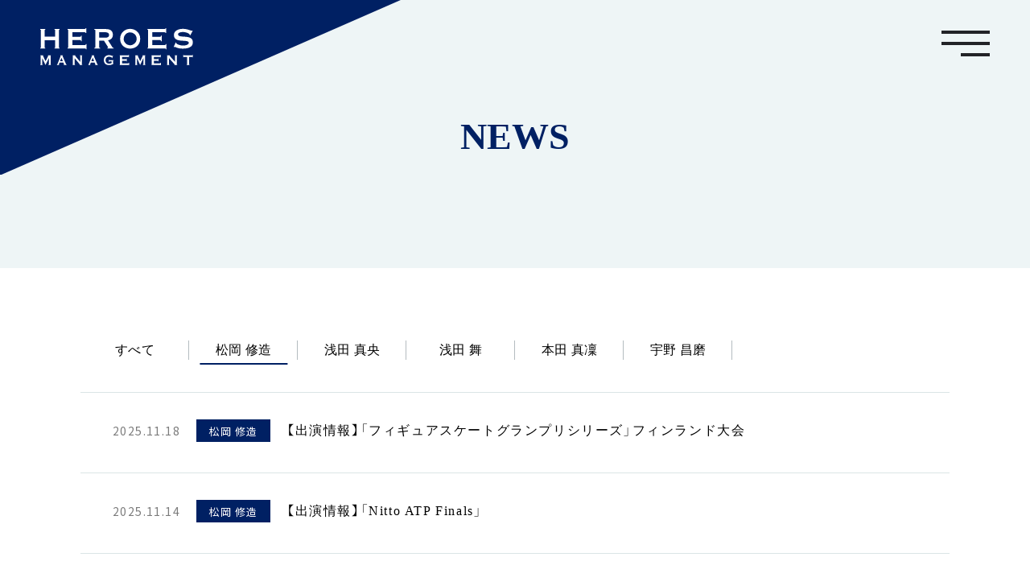

--- FILE ---
content_type: text/html; charset=UTF-8
request_url: https://heroes-m.com/news/category/matsuoka_shuzo/page/2/
body_size: 2403
content:

<!DOCTYPE html>
<html lang="ja">
<head>
<meta name="viewport" content="width=device-width">
<meta charset="utf-8">

<!-- SEO SIMPLE PACK 2.4.1 -->
<title>松岡 修造 | ヒーローズマネジメント株式会社</title>
<meta name="keywords" content="HEROES MANAGEMENT,ヒーローズマネジメント,松岡修造,浅田真央,浅田 舞,本田真凜,本田真凜,宇野昌磨">
<link rel="canonical" href="https://heroes-m.com/news/category/matsuoka_shuzo/">
<meta property="og:locale" content="ja_JP">
<meta property="og:image" content="http://heroes-m.com/wp/wp-content/uploads/2022/05/ogp.png">
<meta property="og:title" content="松岡 修造 | ヒーローズマネジメント株式会社">
<meta property="og:description" content="">
<meta property="og:url" content="https://heroes-m.com/news/category/matsuoka_shuzo/">
<meta property="og:site_name" content="ヒーローズマネジメント株式会社">
<meta property="og:type" content="website">
<meta name="twitter:card" content="summary_large_image">
<!-- / SEO SIMPLE PACK -->

<link rel="stylesheet" href="https://heroes-m.com/wp/wp-content/themes/heroes-m/asset/css/style.css?ver3">
<link rel="icon" type="image/vnd.microsoft.icon" href="https://heroes-m.com/wp/wp-content/themes/heroes-m/asset/images/favicon.ico">
<link href="https://fonts.googleapis.com/css2?family=Noto+Sans+JP:wght@400;700&display=swap" rel="stylesheet">
<link rel="stylesheet" href="https://cdn.jsdelivr.net/npm/yakuhanjp@3.4.1/dist/css/yakuhanmp-noto.min.css">
<link rel="icon" type="image/vnd.microsoft.icon" href="https://heroes-m.com/wp/wp-content/themes/heroes-m/asset/images/common/favicon.ico">
<!-- Global site tag (gtag.js) - Google Analytics -->
<script async src="https://www.googletagmanager.com/gtag/js?id=G-WN42DMQVDD"></script>
<script>
window.dataLayer = window.dataLayer || [];
function gtag() {
	dataLayer.push(arguments);
}
gtag('js', new Date());
gtag('config', 'G-WN42DMQVDD');
</script>
</head><body>
<article class="wrap lower_page news_page">
<header>
<div class="header_logoWrap">
<h1 class="header_logo"><a href="/" class="imgalpha"><img src="https://heroes-m.com/wp/wp-content/themes/heroes-m/asset/images/common/header_logo01.svg" alt="HEROES MANAGEMENT"></a></h1>
</div>
<a id="hamburger-button">
<span></span>
<span></span>
<span></span>
<span></span>
</a>
<nav>
<ul>
<li><a href="/"><span class="menu_en">HOME</span></a></li>
<li><a href="/news/"><span class="menu_en">NEWS</span></a></li>
<li><a href="/ourteam/"><span class="menu_en">OUR TEAM</span></a></li>
<li><a href="/about/"><span class="menu_en">ABOUT US</span></a></li>
<li><a href="/contact/"><span class="menu_en">CONTACT</span></a></li>
</ul>
</nav>
</header>
<!-- /header --><article class="news_cont">
<section class="cont_sec news_sec sec01 ">
<div class="page_ttlWrap">
<h2 class="page_ttl">
<span class="page_ttlEn"><span class="page_ttlEnInner">NEWS</span></span>
</h2>
</div>
</section>
<!-- /.sec01 -->
<section class="cont_sec news_sec sec02 sec_inner">
<nav class="news_categoryListWrap">
<ul>
<li class="news_categoryList "><a href="/news/">すべて</a></li>
	<li class="news_categoryList  news_categoryList -3 current-cat"><a aria-current="page" href="https://heroes-m.com/news/category/matsuoka_shuzo/">松岡 修造</a>
</li>
	<li class="news_categoryList  news_categoryList -4"><a href="https://heroes-m.com/news/category/asada_mao/">浅田 真央</a>
</li>
	<li class="news_categoryList  news_categoryList -5"><a href="https://heroes-m.com/news/category/asada_mai/">浅田 舞</a>
</li>
	<li class="news_categoryList  news_categoryList -6"><a href="https://heroes-m.com/news/category/honda_marin/">本田 真凜</a>
</li>
	<li class="news_categoryList  news_categoryList -7"><a href="https://heroes-m.com/news/category/uno_shoma/">宇野 昌磨</a>
</li>
</ul>
</nav>
</div>
<ul class="news_listWrap">
<li class="news_list imgalpha">
<a href="https://heroes-m.com/news/matsuoka_shuzo/1854/">
<span class="news_listDate">2025.11.18</span>
<span class="news_listCategory">松岡 修造</span>
<span class="news_listTxt">【出演情報】「フィギュアスケートグランプリシリーズ」フィンランド大会</span>
</a>
</li>
<li class="news_list imgalpha">
<a href="https://heroes-m.com/news/matsuoka_shuzo/1840/">
<span class="news_listDate">2025.11.14</span>
<span class="news_listCategory">松岡 修造</span>
<span class="news_listTxt">【出演情報】「Nitto ATP Finals」</span>
</a>
</li>
<li class="news_list imgalpha">
<a href="https://heroes-m.com/news/matsuoka_shuzo/1846/">
<span class="news_listDate">2025.11.10</span>
<span class="news_listCategory">松岡 修造</span>
<span class="news_listTxt">【掲載情報】「web Sportiva」</span>
</a>
</li>
<li class="news_list imgalpha">
<a href="https://heroes-m.com/news/matsuoka_shuzo/1837/">
<span class="news_listDate">2025.11.06</span>
<span class="news_listCategory">松岡 修造</span>
<span class="news_listTxt">【出演情報】「くいしん坊！万才」</span>
</a>
</li>
<li class="news_list imgalpha">
<a href="https://heroes-m.com/news/matsuoka_shuzo/1834/">
<span class="news_listDate">2025.11.06</span>
<span class="news_listCategory">松岡 修造</span>
<span class="news_listTxt">【掲載情報】「Number」</span>
</a>
</li>
<li class="news_list imgalpha">
<a href="https://heroes-m.com/news/matsuoka_shuzo/1832/">
<span class="news_listDate">2025.11.06</span>
<span class="news_listCategory">松岡 修造</span>
<span class="news_listTxt">【出演情報】「報道ステーション」</span>
</a>
</li>
<li class="news_list imgalpha">
<a href="https://heroes-m.com/news/matsuoka_shuzo/1828/">
<span class="news_listDate">2025.11.05</span>
<span class="news_listCategory">松岡 修造</span>
<span class="news_listTxt">【出演情報】大下容子ワイド！スクランブル「松岡修造の全力応援NEWS!」</span>
</a>
</li>
<li class="news_list imgalpha">
<a href="https://heroes-m.com/news/matsuoka_shuzo/1810/">
<span class="news_listDate">2025.10.09</span>
<span class="news_listCategory">松岡 修造</span>
<span class="news_listTxt">【出演情報】「GET SPORTS」</span>
</a>
</li>
<li class="news_list imgalpha">
<a href="https://heroes-m.com/news/matsuoka_shuzo/1807/">
<span class="news_listDate">2025.10.02</span>
<span class="news_listCategory">松岡 修造</span>
<span class="news_listTxt">【出演情報】大下容子ワイド！スクランブル「松岡修造の全力応援NEWS!」</span>
</a>
</li>
<li class="news_list imgalpha">
<a href="https://heroes-m.com/news/matsuoka_shuzo/1805/">
<span class="news_listDate">2025.10.02</span>
<span class="news_listCategory">松岡 修造</span>
<span class="news_listTxt">【掲載情報】「Number」</span>
</a>
</li>
<div class='wp-pagenavi' role='navigation'>
<a class="previouspostslink" rel="prev" aria-label="前のページ" href="https://heroes-m.com/news/category/matsuoka_shuzo/">Prev</a><a class="page smaller" title="ページ 1" href="https://heroes-m.com/news/category/matsuoka_shuzo/">1</a><span aria-current='page' class='current'>2</span><a class="page larger" title="ページ 3" href="https://heroes-m.com/news/category/matsuoka_shuzo/page/3/">3</a><a class="page larger" title="ページ 4" href="https://heroes-m.com/news/category/matsuoka_shuzo/page/4/">4</a><a class="page larger" title="ページ 5" href="https://heroes-m.com/news/category/matsuoka_shuzo/page/5/">5</a><span class='extend'>...</span><a class="larger page" title="ページ 10" href="https://heroes-m.com/news/category/matsuoka_shuzo/page/10/">10</a><a class="larger page" title="ページ 20" href="https://heroes-m.com/news/category/matsuoka_shuzo/page/20/">20</a><span class='extend'>...</span><a class="nextpostslink" rel="next" aria-label="次のページ" href="https://heroes-m.com/news/category/matsuoka_shuzo/page/3/">Next</a>
</div></ul>
</div>
<nav class="news_archiveListWrap">
<ul>
<li id="2026" class="news_archiveList page_2026"><a href="http://heroes-m.com/news/date/2026/?cat=3">2026年</a></li><li id="2025" class="news_archiveList page_2025"><a href="http://heroes-m.com/news/date/2025/?cat=3">2025年</a></li><li id="2024" class="news_archiveList page_2024"><a href="http://heroes-m.com/news/date/2024/?cat=3">2024年</a></li><li id="2023" class="news_archiveList page_2023"><a href="http://heroes-m.com/news/date/2023/?cat=3">2023年</a></li><li id="2022" class="news_archiveList page_2022"><a href="http://heroes-m.com/news/date/2022/?cat=3">2022年</a></li></ul>
</nav>
</section>
<!-- /.sec02 -->
</article>
<footer>
<div class="footer_inner">
<h2 class="footer_logo"><img src="https://heroes-m.com/wp/wp-content/themes/heroes-m/asset/images/common/footer_logo.svg" alt="HEROES MANAGEMENT"></h2>
<div class="footer_cont">
<ul class="footer_listWrap">
<li class="footer_list"><a href="/" class="imgalpha">HOME</a></li>
<li class="footer_list"><a href="/news/" class="imgalpha">NEWS</a></li>
<li class="footer_list"><a href="/ourteam/" class="imgalpha">OUR TEAM</a></li>
<li class="footer_list"><a href="/about/" class="imgalpha">ABOUT US</a></li>
<li class="footer_list"><a href="/contact/" class="imgalpha">CONTACT</a></li>
</ul>
<p class="copyright">&copy; Heroes Management Co., Ltd. All Rights Reserved.</p>
</div>
</div>
<a href="#" class="go_top imgalpha">
<img src="https://heroes-m.com/wp/wp-content/themes/heroes-m/asset/images/common/footer_goTop01.svg" alt="">
</a>
</footer>
<!-- /footer -->
<script src="https://ajax.googleapis.com/ajax/libs/jquery/2.1.3/jquery.min.js"></script>
<script src="https://cdnjs.cloudflare.com/ajax/libs/gsap/3.4.2/gsap.min.js"></script>
<script src='https://cdnjs.cloudflare.com/ajax/libs/gsap/3.4.2/ScrollTrigger.min.js'></script>
<script src="https://cdnjs.cloudflare.com/ajax/libs/gsap/3.7.1/CSSRulePlugin.min.js"></script>
<script src="https://heroes-m.com/wp/wp-content/themes/heroes-m/asset/js/script.js"></script>
</article>
</body>
</html>

--- FILE ---
content_type: text/css
request_url: https://heroes-m.com/wp/wp-content/themes/heroes-m/asset/css/style.css?ver3
body_size: 7216
content:
@charset "UTF-8";
*, *::before, *::after {
  box-sizing: border-box;
}

body, h1, h2, h3, h4, p, figure, blockquote, dl, dd {
  margin: 0;
}

ul[role=list], ol[role=list] {
  list-style: none;
}

ul {
  margin: 0;
  padding: 0;
}

li {
  list-style: none;
}

table {
  border-collapse: collapse;
  border-spacing: 0;
}

html:focus-within {
  scroll-behavior: smooth;
}

body {
  min-height: 100vh;
  text-rendering: optimizeSpeed;
  line-height: 1.5;
  font-family: YakuHanMP_Noto, "Noto Serif JP", "Hiragino Mincho ProN", "Yu Mincho", YuMincho, serif;
}

a:not([class]) {
  -webkit-text-decoration-skip: ink;
          text-decoration-skip-ink: auto;
}

img, picture {
  max-width: 100%;
  display: block;
}

input, button, textarea, select {
  font: inherit;
}

@media (prefers-reduced-motion: reduce) {
  html:focus-within {
    scroll-behavior: auto;
  }
  *, *::before, *::after {
    animation-duration: 0.01ms !important;
    animation-iteration-count: 1 !important;
    transition-duration: 0.01ms !important;
    scroll-behavior: auto !important;
  }
}
input, button, select, textarea {
  -webkit-appearance: none;
  -moz-appearance: none;
  appearance: none;
  background: transparent;
  border: none;
  border-radius: 0;
  font: inherit;
  outline: none;
}

textarea {
  resize: vertical;
}

input[type=checkbox], input[type=radio] {
  display: none;
}

input[type=submit], input[type=button], label, button, select {
  cursor: pointer;
}

select::-ms-expand {
  display: none;
}

.cont_inner {
  width: 100%;
  max-width: 1140px;
  margin: 0 auto;
}

.in_bl {
  display: inline-block;
  white-space: nowrap;
}

.imgalpha {
  display: block;
  transition: opacity 0.2s ease-in-out;
}
.imgalpha:hover {
  opacity: 0.8;
}

.sp {
  display: none;
}

@media (max-width: 767px) {
  .pc {
    display: none;
  }
  .sp {
    display: block;
  }
}
::-moz-selection {
  background: #002063;
  color: #ffffff;
}
::selection {
  background: #002063;
  color: #ffffff;
}

::-moz-selection {
  background: #002063;
  color: #ffffff;
}

.lower_page .page_ttlWrap {
  margin-bottom: 90px;
  height: 333px;
  padding-top: 135px;
  overflow: hidden;
  background-color: #eef5f6;
}
@media (max-width: 767px) {
  .lower_page .page_ttlWrap {
    padding-top: 18vw;
    margin-bottom: 6.6666666667vw;
    height: 44.4vw;
  }
}
.lower_page .sec_inner {
  width: 100%;
  max-width: 1120px;
  margin: 0 auto;
  padding: 0 20px;
}
@media (max-width: 767px) {
  .lower_page .sec_inner {
    padding: 0 5.3333333333vw;
  }
}
.lower_page .first_viewAnimation_cont {
  display: block;
  transform: translate(0px, 4px);
  opacity: 0;
}
.lower_page .page_ttl {
  margin-bottom: 110px;
  text-align: center;
}
@media (max-width: 767px) {
  .lower_page .page_ttl {
    margin-bottom: 13.3333333333vw;
  }
}
.lower_page .page_ttl .page_ttlEnInner {
  display: block;
  transform: translate(0px, 100%);
  opacity: 0;
}
.lower_page .page_ttl .page_ttlEn {
  display: block;
  font-size: 46px;
  font-weight: 600;
  color: #002063;
  margin-bottom: 10px;
  overflow: hidden;
}
@media (max-width: 767px) {
  .lower_page .page_ttl .page_ttlEn {
    font-size: 7.4666666667vw;
    margin-bottom: 1.3333333333vw;
  }
}
.lower_page .page_ttl .page_ttlJa {
  font-size: 20px;
  letter-spacing: 0.3em;
  color: #002063;
  font-weight: 400;
  display: block;
  line-height: 1;
  opacity: 0;
}
@media (max-width: 767px) {
  .lower_page .page_ttl .page_ttlJa {
    font-size: 3.4666666667vw;
  }
}
.lower_page .sec_txt {
  font-size: 16px;
  line-height: 2.625;
  letter-spacing: 0.15em;
}
@media (max-width: 767px) {
  .lower_page .sec_txt {
    font-size: 3.2vw;
    line-height: 2;
  }
}
.lower_page .sec_ttlEnInner {
  display: block;
}
.lower_page .sec_ttl {
  margin-bottom: 40px;
}
@media (max-width: 767px) {
  .lower_page .sec_ttl {
    margin-bottom: 5.3333333333vw;
  }
}
.lower_page .sec_ttl .sec_ttlEn {
  margin-bottom: 8px;
  display: block;
  font-size: 34px;
  color: #002063;
  overflow: hidden;
}
@media (max-width: 767px) {
  .lower_page .sec_ttl .sec_ttlEn {
    margin-bottom: 0.6666666667vw;
    font-size: 6.1333333333vw;
  }
}
.lower_page .sec_ttl .sec_ttlJa {
  font-size: 20px;
}
@media (max-width: 767px) {
  .lower_page .sec_ttl .sec_ttlJa {
    font-size: 3.7333333333vw;
    display: block;
  }
}

.sec_ttlEnInner {
  opacity: 0;
  transform: translate(0px, 20%);
}

.sec_ttlJa, .animation_cont {
  opacity: 0;
  transform: translate(0px, 10px);
}

.news_listWrap .news_list {
  border-top: 1px solid #dbe5e6;
  width: 100%;
}
.news_listWrap .news_list:last-child {
  border-bottom: 1px solid #dbe5e6;
}
.news_listWrap .news_list a {
  display: flex;
  text-decoration: none;
  align-items: center;
  padding: 33px 40px 38px;
}
@media (max-width: 767px) {
  .news_listWrap .news_list a {
    flex-wrap: wrap;
    padding: 4vw 2.6666666667vw 4vw;
  }
}
.news_listWrap .news_list .news_listDate {
  font-size: 14px;
  color: #7b7b7b;
  letter-spacing: 0.1em;
  margin-right: 20px;
  font-family: "Noto Sans JP", sans-serif;
}
@media (max-width: 767px) {
  .news_listWrap .news_list .news_listDate {
    font-size: 2.6666666667vw;
    margin-right: 2.6666666667vw;
  }
}
.news_listWrap .news_list .news_listCategory {
  font-size: 13px;
  color: #ffffff;
  background-color: #002063;
  min-width: 92px;
  display: flex;
  align-items: center;
  justify-content: center;
  height: 28px;
  letter-spacing: 0.1em;
  margin-right: 20px;
  font-family: "Noto Sans JP", sans-serif;
}
@media (max-width: 767px) {
  .news_listWrap .news_list .news_listCategory {
    font-size: 2.4vw;
    min-width: 18.9333333333vw;
    margin-right: 2.6666666667vw;
    height: 4.2666666667vw;
  }
}
.news_listWrap .news_list .news_listTxt {
  font-size: 16px;
  color: #000000;
  letter-spacing: 0.1em;
  line-height: 1.8;
}
@media (max-width: 767px) {
  .news_listWrap .news_list .news_listTxt {
    display: block;
    margin-top: 1.3333333333vw;
    font-size: 3.2vw;
  }
}

.wp-pagenavi {
  display: flex;
  align-items: center;
  justify-content: center;
  margin-top: 60px;
}
@media (max-width: 767px) {
  .wp-pagenavi {
    margin-top: 8vw;
  }
}
.wp-pagenavi a {
  text-decoration: none;
}
.wp-pagenavi .previouspostslink {
  margin-right: 18px;
}
@media (max-width: 767px) {
  .wp-pagenavi .previouspostslink {
    margin-right: 2.4vw;
  }
}
.wp-pagenavi .previouspostslink, .wp-pagenavi .nextpostslink {
  color: #7b7b7b;
  font-family: "Noto Sans JP", sans-serif;
  font-size: 16px;
}
@media (max-width: 767px) {
  .wp-pagenavi .previouspostslink, .wp-pagenavi .nextpostslink {
    font-size: 3.2vw;
  }
}
.wp-pagenavi .page, .wp-pagenavi .current {
  width: 40px;
  height: 40px;
  display: flex;
  justify-content: center;
  align-items: center;
  border: 2px solid #dbe5e6;
  color: #7b7b7b;
  margin-right: 18px;
  font-family: "Noto Sans JP", sans-serif;
  transition: background-color 0.3s;
}
@media (max-width: 767px) {
  .wp-pagenavi .page, .wp-pagenavi .current {
    width: 8vw;
    height: 8vw;
    font-size: 3.2vw;
    margin-right: 2.4vw;
  }
}
.wp-pagenavi .page:hover, .wp-pagenavi .current:hover {
  background-color: #002063;
  color: #ffffff;
}
.wp-pagenavi .current {
  background-color: #002063;
  color: #ffffff;
}

body::after {
  transition: 0.4s opacity ease-in-out;
  content: "";
  background-color: #002063;
  width: 100%;
  height: 100%;
  display: block;
  position: fixed;
  left: 0;
  top: 0;
  opacity: 0;
  pointer-events: none;
  z-index: 100;
}

body.nav_open::after {
  opacity: 0.9;
  pointer-events: auto;
  transition: opacity 0.2s ease-in-out;
}

header li {
  opacity: 0;
  transform: translate(0px, 5px);
}

header {
  width: 100%;
  position: fixed;
  left: 0;
  top: 0;
  z-index: 1000;
  pointer-events: none;
}
header .header_logoWrap {
  width: 502px;
  height: 217px;
  padding: 35px 0 0 50px;
  background-image: url(../../asset/images/common/header_logoBg01.svg);
  background-repeat: no-repeat;
  background-position: left top;
  z-index: 1000;
}
@media (max-width: 767px) {
  header .header_logoWrap {
    width: 62.8vw;
    height: 22.9333333333vw;
    padding: 4vw 0 0 4vw;
    background-size: 100%;
    background-image: url(../../asset/images/common/header_logoBg01_sp.svg);
  }
}
header .header_logoWrap .header_logo {
  pointer-events: all;
}
@media (max-width: 767px) {
  header .header_logoWrap .header_logo {
    width: 25.4666666667vw;
  }
}
header nav {
  position: absolute;
  top: 50%;
  left: 50%;
  transform: translate(-50%, -50%);
  opacity: 0;
  display: none;
  pointer-events: all;
}
header nav.clicked {
  position: fixed;
  display: block;
  opacity: 1;
  z-index: 10000;
}
header nav.clicked a {
  color: #ffffff;
}
header nav.clicked .menu_en {
  font-size: 30px;
  display: block;
  position: relative;
  white-space: nowrap;
}
@media (max-width: 767px) {
  header nav.clicked .menu_en {
    font-size: 6vw;
  }
}
header nav.clicked .menu_en::after {
  position: absolute;
  width: 40px;
  height: 2px;
  background-color: #ffffff;
  content: "";
  display: block;
  top: 0.7em;
  left: 0;
  left: -60px;
}
@media (max-width: 767px) {
  header nav.clicked .menu_en::after {
    width: 8vw;
    height: 0.5333333333vw;
    left: -10.6666666667vw;
  }
}
header nav.clicked .menu_ja {
  font-size: 16px;
}
@media (max-width: 767px) {
  header nav.clicked .menu_ja {
    font-size: 3.2vw;
    white-space: nowrap;
    display: block;
  }
}
header nav > ul {
  margin-top: 88px;
  padding: 0;
  list-style: none;
}
@media (max-width: 767px) {
  header nav > ul {
    margin-top: 0;
    margin-bottom: 60vw;
  }
}
@media (max-width: 767px) {
  header nav > ul li {
    margin-bottom: 4vw;
  }
}
header nav > ul > li > a {
  box-sizing: border-box;
  padding: 11px 22px 22px 160px;
  width: 100%;
  color: #222327;
  display: block;
  text-decoration: none;
  font-weight: 700;
  font-family: YakuHanMP_Noto, "Noto Serif JP", "Hiragino Mincho ProN", "Yu Mincho", YuMincho, serif;
}
@media (max-width: 767px) {
  header nav > ul > li > a {
    padding: 1.4666666667vw 2.9333333333vw 2.9333333333vw 13.3333333333vw;
  }
}
header #hamburger-button {
  display: block;
  width: 60px;
  height: 32px;
  position: absolute;
  top: 38px;
  right: 50px;
  z-index: 10;
  cursor: pointer;
  pointer-events: all;
}
@media (max-width: 767px) {
  header #hamburger-button {
    width: 8vw;
    height: 4.2666666667vw;
    top: 4vw;
    right: 2.6666666667vw;
  }
}
header #hamburger-button > span {
  position: absolute;
  height: 4px;
  background: #222327;
  top: 0px;
  right: 0;
}
@media (max-width: 767px) {
  header #hamburger-button > span {
    height: 0.5333333333vw;
  }
}
header #hamburger-button > span:nth-child(1) {
  width: 100%;
  top: 0;
  transition: top 0.3s ease-in, width 0.3s ease 0.3s;
}
header #hamburger-button > span:nth-child(2) {
  width: 100%;
  top: calc(50% - 2px);
  transition: all 0.3s ease-in;
  transition-delay: 0.15s;
}
header #hamburger-button > span:nth-child(3) {
  width: 60%;
  top: calc(50% - 2px);
  transition: all 0.3s ease-in;
  transition-delay: 0.15s;
}
header #hamburger-button > span:nth-child(4) {
  width: 60%;
  top: calc(100% - 4px);
  transition: top 0.3s ease-in, width 0.3s ease 0.3s;
}
header #hamburger-button.clicked > span {
  background-color: #ffffff;
}
header #hamburger-button.clicked > span:nth-child(1) {
  top: 50%;
  width: 0%;
}
header #hamburger-button.clicked > span:nth-child(2) {
  top: 50%;
  transform: rotate(-45deg);
}
header #hamburger-button.clicked > span:nth-child(3) {
  top: 50%;
  width: 100%;
  transform: rotate(45deg);
}
header #hamburger-button.clicked > span:nth-child(4) {
  top: 50%;
  width: 0%;
}

footer {
  padding-top: 100px;
  padding-bottom: 120px;
  position: relative;
  margin-top: 140px;
  background-color: #eef5f6;
}
@media (max-width: 767px) {
  footer {
    padding-bottom: 14.6666666667vw;
    margin-top: 16vw;
    padding-top: 9.3333333333vw;
  }
}
footer .footer_inner {
  width: 100%;
  max-width: 1080px;
  margin: 0 auto;
  display: flex;
}
@media (max-width: 767px) {
  footer .footer_inner {
    display: block;
  }
}
footer .footer_logo {
  width: 152px;
  margin-right: 100px;
}
@media (max-width: 767px) {
  footer .footer_logo {
    width: 26.2666666667vw;
    margin: 0 auto 9.3333333333vw;
  }
}
footer .footer_cont {
  width: calc(100% - 302px);
  position: relative;
}
@media (max-width: 767px) {
  footer .footer_cont {
    width: 100%;
  }
}
footer .footer_listWrap {
  display: flex;
  margin-top: 10px;
}
@media (max-width: 767px) {
  footer .footer_listWrap {
    margin-top: 1.3333333333vw;
    margin-bottom: 10.6666666667vw;
    justify-content: center;
    flex-wrap: wrap;
    gap: 6vw 10vw;
  }
}
footer .footer_listWrap .footer_list {
  margin-right: 50px;
}
@media (max-width: 767px) {
  footer .footer_listWrap .footer_list {
    margin-right: 0vw;
  }
}
footer .footer_listWrap a {
  letter-spacing: 0.1em;
  font-size: 18px;
  font-weight: 900;
  color: #002063;
  text-decoration: none;
  position: relative;
}
@media (max-width: 767px) {
  footer .footer_listWrap a {
    font-size: 3.7333333333vw;
  }
}
footer .footer_listWrap a::after {
  content: "";
  display: block;
  width: 40px;
  height: 2px;
  background-color: #002063;
  margin-top: 5px;
}
@media (max-width: 767px) {
  footer .footer_listWrap a::after {
    width: 8vw;
  }
}
footer .copyright {
  font-size: 12px;
  color: #002063;
  position: absolute;
  left: 0;
  bottom: 0;
}
@media (max-width: 767px) {
  footer .copyright {
    font-size: 2.4vw;
    position: static;
    text-align: center;
  }
}
footer .go_top {
  position: absolute;
  right: 0;
  bottom: 0;
}
@media (max-width: 767px) {
  footer .go_top {
    width: 40vw;
  }
}

.mv {
  position: relative;
  height: 680px;
  overflow: hidden;
}
.mv::after {
  content: "";
  position: absolute;
  top: 0;
  left: 0;
  width: 100%;
  height: 100%;
  background-image: url(../../asset/images/top/mv_bg01_pc.jpg);
  background-repeat: no-repeat;
  background-size: cover;
  background-position: center;
  z-index: -1;
}
@media (max-width: 767px) {
  .mv {
    height: 105.3333333333vw;
    background-image: url(../../asset/images/top/mv_bg01_sp.jpg);
  }
}
.mv .mv_logo {
  position: absolute;
  top: 50%;
  left: 50%;
  transform: translate(-50%, -50%);
  opacity: 0;
  margin-top: 5px;
}
@media (max-width: 767px) {
  .mv .mv_logo {
    width: 40.1333333333vw;
    margin-top: 3.3333333333vw;
  }
}

.introduction {
  margin-bottom: 80px;
  background-image: url(../../asset/images/top/introduction_bg01_pc.jpg);
  background-repeat: no-repeat;
  background-size: cover;
  background-position: center;
  height: 335px;
  display: flex;
  justify-content: center;
  align-items: center;
  color: #ffffff;
  text-align: center;
}
@media (max-width: 767px) {
  .introduction {
    background-image: url(../../asset/images/top/introduction_bg01_sp.jpg);
    height: 48.5333333333vw;
    margin-bottom: 18.6666666667vw;
  }
}
.introduction .introduction_leadEn {
  font-size: 26px;
  letter-spacing: 0.2em;
  margin-top: -25px;
  line-height: 1.8;
  transform: translate(0%, 3%);
  opacity: 0;
}
@media (max-width: 767px) {
  .introduction .introduction_leadEn {
    font-size: 4.1333333333vw;
    margin-top: 0vw;
  }
}
.introduction .introduction_leadJa {
  font-size: 20px;
  letter-spacing: 0.1em;
  transform: translate(0%, 3%);
  opacity: 0;
}
@media (max-width: 767px) {
  .introduction .introduction_leadJa {
    font-size: 3.2vw;
  }
}

.information {
  margin-bottom: 110px;
}
@media (max-width: 767px) {
  .information {
    margin-bottom: 18.6666666667vw;
  }
}
.information .information_contImgInner {
  overflow: hidden;
  display: block;
}
.information .information_contImg {
  width: 510px;
  position: relative;
}
@media (max-width: 1100px) {
  .information .information_contImg {
    width: 50%;
  }
}
@media (max-width: 767px) {
  .information .information_contImg {
    width: 88.5333333333vw;
    margin: 0 auto 6.6666666667vw;
  }
}
.information .information_contImg::after {
  display: block;
  content: "";
  width: 240px;
  height: 105px;
  background-image: url(../../asset/images/top/information_imgObject01.svg);
  position: absolute;
  left: -10px;
  top: -10px;
  background-repeat: no-repeat;
}
@media (max-width: 767px) {
  .information .information_contImg::after {
    width: 41.7333333333vw;
    height: 18.2666666667vw;
    left: -1.3333333333vw;
    top: -1.3333333333vw;
    background-size: 100%;
  }
}
.information .information_cont a {
  width: 100%;
  text-decoration: none;
  display: flex;
  color: #002063;
  justify-content: space-between;
}
@media (max-width: 767px) {
  .information .information_cont a {
    display: block;
  }
}
.information .information_contBoxInner {
  margin-bottom: 25px;
}
@media (max-width: 767px) {
  .information .information_contBoxInner {
    margin-bottom: 0;
  }
}
.information .information_contBox {
  width: calc(100% - 510px);
  padding-left: 35px;
  display: flex;
  align-items: center;
  position: relative;
  justify-content: center;
}
@media (max-width: 1120px) {
  .information .information_contBox {
    padding-right: 200px;
    width: 50%;
  }
}
@media (max-width: 767px) {
  .information .information_contBox {
    display: block;
  }
}
@media (max-width: 767px) {
  .information .information_contBox {
    width: 100%;
    padding: 0;
  }
}
.information .information_contBox .information_contTtlInner {
  display: block;
  position: relative;
}
@media (max-width: 767px) {
  .information .information_contBox .information_contTtlInner {
    display: table;
  }
}
.information .information_contBox .information_contTtlInner::after {
  content: "";
  display: block;
  width: 166px;
  height: 4px;
  background-color: #002063;
  position: absolute;
  right: -40px;
  bottom: -20px;
}
@media (max-width: 767px) {
  .information .information_contBox .information_contTtlInner::after {
    width: 22.1333333333vw;
    height: 0.5333333333vw;
    right: -5.3333333333vw;
    bottom: -2.6666666667vw;
  }
}
.information .information_contBox .information_contTtl {
  font-size: 36px;
  margin-bottom: 20px;
  letter-spacing: 0.1em;
  white-space: nowrap;
}
@media (max-width: 900px) {
  .information .information_contBox .information_contTtl {
    font-size: 30px;
  }
}
@media (max-width: 767px) {
  .information .information_contBox .information_contTtl {
    font-size: 5.6vw;
    margin-bottom: 2.6666666667vw;
  }
}
.information .information_contBox .information_contTxt {
  font-size: 16px;
  line-height: 2.62;
  color: #000000;
}
@media (max-width: 767px) {
  .information .information_contBox .information_contTxt {
    font-size: 3.4666666667vw;
    line-height: 2.26;
    margin-bottom: 13.3333333333vw;
  }
}
@media (max-width: 767px) {
  .information .information_contBox .in_bl {
    display: inline;
    white-space: break-spaces;
  }
}
.information .information_contBox .information_contLink {
  font-size: 14px;
  color: #002063;
  font-weight: 600;
  position: absolute;
  right: 0;
}
@media (max-width: 767px) {
  .information .information_contBox .information_contLink {
    display: block;
    font-size: 3.2vw;
  }
}
.information .information_contBox .information_contLink::after {
  display: block;
  content: "";
  background-color: #2b467d;
  width: 130px;
  height: 1px;
  position: absolute;
  transform: rotate(-45deg);
  left: -90px;
  top: -10px;
}
@media (max-width: 767px) {
  .information .information_contBox .information_contLink::after {
    width: 24vw;
    left: -16vw;
    top: -1.3333333333vw;
  }
}
.information .information01 {
  margin-bottom: 85px;
  padding: 10px 0 0 10px;
}
@media (max-width: 1150px) {
  .information .information01 {
    padding: 20px 20px 0 20px;
  }
}
@media (max-width: 767px) {
  .information .information01 {
    margin-bottom: 13.3333333333vw;
  }
}
.information .information02 {
  padding: 10px 0 0 0;
  margin-bottom: 85px;
}
@media (max-width: 1150px) {
  .information .information02 {
    padding: 20px 20px 0 20px;
  }
}
@media (max-width: 767px) {
  .information .information02 {
    margin-bottom: 13.3333333333vw;
  }
}
.information .information02 .information_contBox {
  padding-left: 0;
}
.information .information02 .information_contLink {
  right: 70px;
}
@media (max-width: 900px) {
  .information .information02 .information_contLink {
    right: 10px;
  }
}
@media (max-width: 767px) {
  .information .information02 .information_contLink {
    right: 0;
  }
}
.information .information02 a {
  flex-flow: row-reverse;
}

.team_memberWrap {
  display: flex;
  justify-content: space-between;
  flex-wrap: wrap;
  justify-content: flex-start;
}
@media (max-width: 1120px) {
  .team_memberWrap {
    flex-wrap: nowrap;
    padding-left: 20px;
    padding-right: 20px;
  }
}
@media (max-width: 767px) {
  .team_memberWrap {
    flex-wrap: wrap;
    padding-left: 3.7333333333vw;
    padding-right: 4.2666666667vw;
  }
}
.team_memberWrap svg {
  height: 100% !important;
  width: auto !important;
}
.team_memberWrap .team_member {
  margin-right: 0px;
}
@media (max-width: 767px) {
  .team_memberWrap .team_member {
    margin-right: -13.3333333333vw;
  }
}
.team_memberWrap .team_member image {
  height: 100% !important;
  width: auto !important;
}
.team_memberWrap .list01 {
  margin-right: -79px;
}
@media (max-width: 767px) {
  .team_memberWrap .list01 {
    margin-right: -7.8666666667vw;
  }
}
.team_memberWrap .list02, .team_memberWrap .list04 {
  margin-right: -59px;
}
@media (max-width: 767px) {
  .team_memberWrap .list02, .team_memberWrap .list04 {
    margin-right: -5.2vw;
  }
}
.team_memberWrap .list02, .team_memberWrap .list05 {
  width: 430px;
}
@media (max-width: 767px) {
  .team_memberWrap .list02, .team_memberWrap .list05 {
    width: 34.6666666667vw;
  }
}
.team_memberWrap .list04, .team_memberWrap .list05 {
  margin-top: 30px;
}
@media (max-width: 767px) {
  .team_memberWrap .list04, .team_memberWrap .list05 {
    margin-top: 0;
  }
}
.team_memberWrap .list01, .team_memberWrap .list03, .team_memberWrap .list04 {
  width: 410px;
}
@media (max-width: 767px) {
  .team_memberWrap .list01, .team_memberWrap .list03, .team_memberWrap .list04 {
    width: 33.3333333333vw;
  }
}
@media (max-width: 767px) {
  .team_memberWrap .list01, .team_memberWrap .list02 {
    margin-bottom: 2vw;
  }
}
@media (max-width: 1140px) and (min-width: 767px) {
  .team_memberWrap .list01, .team_memberWrap .list02, .team_memberWrap .list05 {
    width: 26.5%;
  }
  .team_memberWrap .list03, .team_memberWrap .list04 {
    width: 30.2%;
  }
}

.news {
  margin-bottom: 82px;
}
@media (max-width: 767px) {
  .news {
    margin-bottom: 10.9333333333vw;
  }
}
.news .news_top {
  display: flex;
  justify-content: space-between;
  align-items: center;
  margin-bottom: 35px;
  padding: 0 25px;
  opacity: 0;
  transform: translate(0px, 5px);
  z-index: 2;
  position: relative;
}
@media (max-width: 767px) {
  .news .news_top {
    margin-bottom: 4.6666666667vw;
    padding: 0 3.3333333333vw;
  }
}
.news .news_listWrap {
  padding: 0 20px;
}
@media (max-width: 767px) {
  .news .news_listWrap {
    padding: 0 3.3333333333vw;
  }
}
.news .news_contTtl {
  font-size: 40px;
  color: #002063;
  letter-spacing: 0.1em;
}
@media (max-width: 767px) {
  .news .news_contTtl {
    font-size: 5.6vw;
  }
}
.news .news_archiveBtn {
  width: 168px;
  height: 44px;
  background-color: #002063;
  display: flex;
  align-items: center;
  justify-content: center;
  color: #ffffff;
  font-size: 16px;
  text-decoration: none;
  font-family: "Noto Sans JP", sans-serif;
  border-radius: 45px;
  font-weight: 400;
  border: 2px solid #002063;
  transition: color 0.3s, background-color 0.3s;
}
@media (max-width: 767px) {
  .news .news_archiveBtn {
    width: 22.4vw;
    height: 5.8666666667vw;
    font-size: 2.4vw;
  }
}
.news .news_archiveBtn:hover {
  background-color: #ffffff;
  color: #002063;
}

.about_page .sec01 {
  margin-bottom: 110px;
}
@media (max-width: 767px) {
  .about_page .sec01 {
    margin-bottom: 10.6666666667vw;
  }
}
.about_page .sec02 {
  text-align: center;
  margin-bottom: 160px;
}
.about_page .sec02 .sec_ttlEn {
  margin-bottom: 20px;
  line-height: 1.65;
  font-size: 26px;
}
@media (max-width: 767px) {
  .about_page .sec02 .sec_ttlEn {
    margin-bottom: 2.6666666667vw;
    font-size: 3.4666666667vw;
  }
}
@media (max-width: 767px) {
  .about_page .sec02 {
    margin-bottom: 14.6666666667vw;
  }
}
.about_page .sec02 .sec_ttlJa {
  font-size: 18px;
  line-height: 2.11;
}
.about_page .sec03 .overview_table {
  width: 100%;
}
.about_page .sec03 .overview_table th, .about_page .sec03 .overview_table td {
  padding: 40px 0 37px;
  font-size: 16px;
  line-height: 1.75;
  border-bottom: 1px solid #dbe5e6;
}
@media (max-width: 767px) {
  .about_page .sec03 .overview_table th, .about_page .sec03 .overview_table td {
    font-size: 3.2vw;
    padding: 5.3333333333vw 0 4.9333333333vw;
  }
}
.about_page .sec03 .overview_table th {
  width: 15%;
  letter-spacing: 0.1em;
}
.about_page .sec03 .overview_table td {
  width: 78%;
  padding-left: 9%;
}

.ourteam_page {
  overflow: hidden;
}
@media (max-width: 767px) {
  .ourteam_page {
    background-image: url(../../asset/images/common/oblique_bg03.svg);
    background-size: 100%;
    background-repeat: no-repeat;
    background-position: top;
  }
}
.ourteam_page .sec_txt {
  z-index: 1;
  position: relative;
}
.ourteam_page .sec01 {
  margin-bottom: 80px;
}
@media (max-width: 767px) {
  .ourteam_page .sec01 {
    margin-bottom: 6.6666666667vw;
  }
}
.ourteam_page .ourteam_nav {
  margin-bottom: 130px;
}
@media (max-width: 767px) {
  .ourteam_page .ourteam_nav {
    padding: 0;
    margin-bottom: 17.3333333333vw;
  }
}
.ourteam_page .ourteam_nav .ourteam_navList {
  width: 615px;
  position: relative;
  pointer-events: none;
  z-index: 1;
}
@media (max-width: 1126px) {
  .ourteam_page .ourteam_nav .ourteam_navList {
    width: 57%;
  }
}
@media (max-width: 767px) {
  .ourteam_page .ourteam_nav .ourteam_navList {
    width: 94.9333333333vw;
    height: 20.8vw;
    overflow: hidden;
  }
}
@media (max-width: 767px) {
  .ourteam_page .ourteam_nav .ourteam_navList picture img {
    width: 94.9333333333vw;
    height: 20.8vw;
    -o-object-fit: cover;
       object-fit: cover;
  }
}
.ourteam_page .ourteam_nav ul {
  display: flex;
  flex-wrap: wrap;
}
@media (max-width: 767px) {
  .ourteam_page .ourteam_nav ul {
    display: block;
  }
}
@media (max-width: 767px) {
  .ourteam_page .ourteam_nav ul li {
    margin: 0 auto 4vw;
  }
}
.ourteam_page .ourteam_nav svg a {
  pointer-events: auto;
}
.ourteam_page .ourteam_nav .list01, .ourteam_page .ourteam_nav .list02 {
  margin-bottom: 25px;
}
@media (max-width: 767px) {
  .ourteam_page .ourteam_nav .list01, .ourteam_page .ourteam_nav .list02 {
    margin-bottom: 4vw;
  }
}
.ourteam_page .ourteam_nav .list05 {
  margin-top: 25px;
}
@media (max-width: 767px) {
  .ourteam_page .ourteam_nav .list05 {
    margin-top: 4vw;
  }
}
.ourteam_page .ourteam_nav .list01, .ourteam_page .ourteam_nav .list03 {
  margin-right: -158px;
}
@media (max-width: 1126px) {
  .ourteam_page .ourteam_nav .list01, .ourteam_page .ourteam_nav .list03 {
    margin-right: -14%;
  }
}
@media (max-width: 767px) {
  .ourteam_page .ourteam_nav .list01, .ourteam_page .ourteam_nav .list03 {
    margin-right: auto;
  }
}
.ourteam_page .ourteam_nav .list02, .ourteam_page .ourteam_nav .list04 {
  text-align: right;
}
.ourteam_page .ourteam_nav .list02 .ourteam_navListArrow, .ourteam_page .ourteam_nav .list04 .ourteam_navListArrow {
  margin-left: auto;
  margin-right: 50px;
}
@media (max-width: 767px) {
  .ourteam_page .ourteam_nav .list02 .ourteam_navListArrow, .ourteam_page .ourteam_nav .list04 .ourteam_navListArrow {
    margin-right: 6.6666666667vw;
  }
}
@media (max-width: 767px) {
  .ourteam_page .ourteam_nav .list01 {
    background-color: #ff8f2c;
  }
  .ourteam_page .ourteam_nav .list02 {
    background-color: #7b9195;
  }
  .ourteam_page .ourteam_nav .list03 {
    background-color: #201748;
  }
  .ourteam_page .ourteam_nav .list04 {
    background-color: #bec4cc;
  }
}
.ourteam_page .ourteam_nav .ourteam_navListNameImg {
  position: absolute;
  left: 0;
  top: 0;
  pointer-events: none;
}
.ourteam_page .ourteam_nav .ourteam_navListName {
  position: absolute;
  top: 50%;
  left: 0%;
  transform: translate(0%, -50%);
  width: 100%;
  padding-left: 60px;
  padding-right: 60px;
  color: #ffffff;
  pointer-events: none;
  z-index: 100;
}
@media (max-width: 767px) {
  .ourteam_page .ourteam_nav .ourteam_navListName {
    padding-left: 8vw;
    padding-right: 8vw;
  }
}
.ourteam_page .ourteam_nav a {
  text-decoration: none;
  color: #ffffff;
}
.ourteam_page .ourteam_nav .ourteam_navListNameJa {
  font-size: 26px;
  display: block;
  letter-spacing: 0.1em;
}
@media (max-width: 940px) {
  .ourteam_page .ourteam_nav .ourteam_navListNameJa {
    font-size: 22px;
  }
}
@media (max-width: 767px) {
  .ourteam_page .ourteam_nav .ourteam_navListNameJa {
    font-size: 4.2666666667vw;
  }
}
.ourteam_page .ourteam_nav .ourteam_navListNameEn {
  font-size: 14px;
  font-weight: 300;
  display: block;
  letter-spacing: 0.1em;
}
@media (max-width: 940px) {
  .ourteam_page .ourteam_nav .ourteam_navListNameEn {
    font-size: 12px;
  }
}
@media (max-width: 767px) {
  .ourteam_page .ourteam_nav .ourteam_navListNameEn {
    font-size: 2.24vw;
  }
}
.ourteam_page .ourteam_nav .ourteam_navListArrow {
  width: 15px;
  margin-left: 77px;
  display: block;
  margin-top: 12px;
}
@media (max-width: 940px) {
  .ourteam_page .ourteam_nav .ourteam_navListArrow {
    width: 12px;
    margin-top: 7px;
  }
}
@media (max-width: 767px) {
  .ourteam_page .ourteam_nav .ourteam_navListArrow {
    width: 2.8vw;
    margin-top: 1.6vw;
    margin-left: 14.6666666667vw;
  }
}
.ourteam_page .sec02 .profile_listWrap .profile_list {
  margin-bottom: 100px;
}
@media (max-width: 767px) {
  .ourteam_page .sec02 .profile_listWrap .profile_list {
    margin-bottom: 13.3333333333vw;
  }
}
.ourteam_page .sec02 .profile_listWrap .profile_list.oblique {
  background-color: #eef5f6;
  position: relative;
}
@media (max-width: 767px) {
  .ourteam_page .sec02 .profile_listWrap .profile_list.oblique {
    background: none;
  }
}
.ourteam_page .sec02 .profile_listWrap .profile_list.oblique.list01 .sec_inner::before {
  top: 380px;
}
.ourteam_page .sec02 .profile_listWrap .profile_list.oblique.list03 .sec_inner::before {
  top: 590px;
}
.ourteam_page .sec02 .profile_listWrap .profile_list.oblique.list03 .sec_inner::after {
  bottom: 0;
}
.ourteam_page .sec02 .profile_listWrap .profile_list.oblique .sec_inner::before {
  position: absolute;
  top: 1px;
  left: 0;
  content: "";
  display: block;
  width: 100vw;
  transform: translate(0, -100%);
  height: 43vw;
  background-image: url(../../asset/images/common/oblique_bg01.svg);
  background-size: 100%;
  background-color: #ffffff;
  background-position: top;
  background-repeat: no-repeat;
}
@media (max-width: 767px) {
  .ourteam_page .sec02 .profile_listWrap .profile_list.oblique .sec_inner::before {
    display: none;
  }
}
.ourteam_page .sec02 .profile_listWrap .profile_list.oblique .sec_inner::after {
  position: absolute;
  bottom: 200px;
  left: 0;
  content: "";
  display: block;
  width: 100vw;
  transform: translate(0, 100%);
  height: 43vw;
  background-image: url(../../asset/images/common/oblique_bg02.svg);
  background-size: 100%;
  background-color: #ffffff;
  background-position: bottom;
  background-repeat: no-repeat;
}
@media (max-width: 767px) {
  .ourteam_page .sec02 .profile_listWrap .profile_list.oblique .sec_inner::after {
    display: none;
  }
}
.ourteam_page .sec02 .ourteam_secTtl {
  margin-bottom: 60px;
  font-size: 37px;
  color: #002063;
  display: block;
  letter-spacing: 0.1em;
  z-index: 100;
  position: relative;
}
@media (max-width: 767px) {
  .ourteam_page .sec02 .ourteam_secTtl {
    margin-bottom: 16vw;
    font-size: 5.8666666667vw;
  }
}
.ourteam_page .sec02 .ourteam_secTtlJa {
  display: block;
}
.ourteam_page .sec02 .ourteam_secTtlEn {
  font-size: 16px;
  color: #626262;
  display: block;
  letter-spacing: 0.1em;
}
@media (max-width: 767px) {
  .ourteam_page .sec02 .ourteam_secTtlEn {
    font-size: 2.6666666667vw;
  }
}
.ourteam_page .sec02 .profile_box {
  display: flex;
  z-index: 100;
  position: relative;
}
@media (max-width: 767px) {
  .ourteam_page .sec02 .profile_box {
    display: block;
  }
}
.ourteam_page .sec02 .ourteam_secImg {
  margin-right: 80px;
}
@media (max-width: 767px) {
  .ourteam_page .sec02 .ourteam_secImg {
    width: 68.9333333333vw;
    margin: 0 auto 9.3333333333vw;
  }
}
.ourteam_page .sec02 .ourteam_secInfo {
  color: #353535;
  font-size: 16px;
  letter-spacing: 0.1em;
  text-align: left;
}
@media (max-width: 767px) {
  .ourteam_page .sec02 .ourteam_secInfo {
    font-size: 3.4666666667vw;
    line-height: 2.07;
  }
}
.ourteam_page .sec02 .ourteam_secInfo th {
  font-weight: 300;
  vertical-align: top;
}
.ourteam_page .sec02 .ourteam_secInfo th, .ourteam_page .sec02 .ourteam_secInfo td {
  line-height: 2.12;
  vertical-align: top;
}
.ourteam_page .sec02 .official_link {
  margin-top: 50px;
  width: 283px;
  height: 45px;
  display: flex;
  align-items: center;
  justify-content: center;
  font-size: 14px;
  border: 1px solid #002063;
  text-decoration: none;
  color: #002063;
  font-weight: 600;
  letter-spacing: 0;
  padding-right: 30px;
  background-image: url(../../asset/images/common/ico_external01.svg);
  background-repeat: no-repeat;
  background-position: 92% 50%;
  background-size: 20px;
  transition: background-color 0.3s, color 0.3s;
}
.ourteam_page .sec02 .official_link.mt {
  margin-top: 20px;
}
@media (max-width: 767px) {
  .ourteam_page .sec02 .official_link.mt {
    margin-top: 2.6666666667vw;
  }
}
.ourteam_page .sec02 .official_link.instagram {
  background-image: url(../../asset/images/common/ico_external01.svg), url(../../asset/images/common/ico_instagram01.svg);
  background-position: 92% 50%, 11% 50%;
  background-size: 20px, 20px;
}
.ourteam_page .sec02 .official_link.instagram:hover {
  background-image: url(../../asset/images/common/ico_external02.svg), url(../../asset/images/common/ico_instagram02.svg);
}
.ourteam_page .sec02 .official_link.youtube {
  background-image: url(../../asset/images/common/ico_external01.svg), url(../../asset/images/common/ico_youtube01.svg);
  background-position: 92% 50%, 11% 50%;
  background-size: 20px, 20px;
}
.ourteam_page .sec02 .official_link.youtube:hover {
  background-image: url(../../asset/images/common/ico_external02.svg), url(../../asset/images/common/ico_youtube02.svg);
}
.ourteam_page .sec02 .official_link.no_ico {
  background-image: none;
  padding: 0;
}
.ourteam_page .sec02 .official_link.no_ico:hover {
  background-image: none;
}
.ourteam_page .sec02 .official_link:hover {
  background-color: #002063;
  color: #ffffff;
  background-image: url(../../asset/images/common/ico_external02.svg);
}
@media (max-width: 767px) {
  .ourteam_page .sec02 .official_link {
    width: 75.6vw;
    height: 12vw;
    margin: 9.3333333333vw auto 0;
    padding-right: 5.3333333333vw;
    font-size: 4vw;
    background-size: 4.6666666667vw;
    background-position: 94% 50%;
  }
}
.ourteam_page .ourteam_bottomTxt {
  margin-top: 100px;
  padding-bottom: 100px;
  font-size: 16px;
  line-height: 2.3;
  color: #353535;
  border-bottom: 1px solid #353535;
  z-index: 100;
  position: relative;
}
@media (max-width: 767px) {
  .ourteam_page .ourteam_bottomTxt {
    font-size: 3.2vw;
    margin-top: 13.3333333333vw;
    padding-bottom: 26.6666666667vw;
  }
}

.footInfo {
  padding: 60px;
  max-width: 1080px;
  border: 1px solid #002063;
  text-align: center;
  margin: 0 auto;
  background-image: url(../../asset/images/ourteam/footInfo_bg01.svg);
  background-repeat: no-repeat;
  background-position: left top;
  margin-top: 100px;
}
@media (max-width: 767px) {
  .footInfo {
    padding: 8vw 5.3333333333vw 5.3333333333vw;
    width: 89.3333333333vw;
    margin: 0 auto;
    background-size: 10.6666666667vw;
    margin-top: 21.3333333333vw;
  }
}
.footInfo .footInfo_ttl {
  font-size: 18px;
  font-weight: 600;
}
@media (max-width: 767px) {
  .footInfo .footInfo_ttl {
    font-size: 3.7333333333vw;
  }
}
.footInfo .footInfo_mail {
  font-size: 18px;
  font-weight: 600;
  text-decoration: underline;
  color: #002063;
  margin-bottom: 1em;
  display: block;
}
@media (max-width: 767px) {
  .footInfo .footInfo_mail {
    font-size: 3.7333333333vw;
  }
}
.footInfo .footInfo_mail:hover {
  text-decoration: none;
}
.footInfo .footInfo_txt {
  font-size: 16px;
  line-height: 2;
}
@media (max-width: 767px) {
  .footInfo .footInfo_txt {
    font-size: 3.2vw;
  }
}

.fadeIn {
  position: relative;
  transform: translate(0px, 5px);
  opacity: 0;
  z-index: 100;
}

.fadeIn.animated {
  bottom: 0;
  opacity: 1;
}

.news_page {
  overflow: hidden;
}
.news_page .sec_txt {
  z-index: 1;
  position: relative;
}
.news_page .sec01 {
  margin-bottom: 80px;
}
@media (max-width: 767px) {
  .news_page .sec01 {
    margin-bottom: 6.6666666667vw;
  }
}
.news_page .sec02 {
  margin-bottom: 80px;
}
@media (max-width: 767px) {
  .news_page .sec02 {
    margin-bottom: 6.6666666667vw;
  }
}
.news_page .sec02 .news_categoryListWrap ul {
  display: flex;
  margin-bottom: 20px;
  flex-wrap: wrap;
}
@media (max-width: 767px) {
  .news_page .sec02 .news_categoryListWrap ul {
    margin-bottom: 5.3333333333vw;
  }
}
.news_page .sec02 ul .news_categoryList {
  min-width: 135px;
  margin-bottom: 20px;
}
@media (max-width: 767px) {
  .news_page .sec02 ul .news_categoryList {
    min-width: 33.33%;
    margin-bottom: 4vw;
  }
  .news_page .sec02 ul .news_categoryList:nth-of-type(4) a::before, .news_page .sec02 ul .news_categoryList:nth-of-type(1) a::before, .news_page .sec02 ul .news_categoryList:nth-of-type(7) a::before, .news_page .sec02 ul .news_categoryList:nth-of-type(10) a::before {
    content: "";
    display: block;
    width: 1px;
    height: 100%;
    background-color: #b4bcc0;
    position: absolute;
    left: 0;
    top: 50%;
    transform: translateY(-50%);
  }
}
.news_page .sec02 ul .news_categoryList a {
  color: #000000;
  text-decoration: none;
  position: relative;
  display: block;
  text-align: center;
  letter-spacing: 0.01em;
}
@media (max-width: 767px) {
  .news_page .sec02 ul .news_categoryList a {
    font-size: 3.2vw;
  }
}
.news_page .sec02 ul .news_categoryList a::after {
  content: "";
  display: block;
  width: 1px;
  height: 100%;
  background-color: #b4bcc0;
  position: absolute;
  right: 0;
  top: 50%;
  transform: translateY(-50%);
}
.news_page .sec02 ul .news_categoryList a span {
  position: relative;
  padding: 0 10px;
}
.news_page .sec02 ul .news_categoryList a span::before {
  content: "";
  display: block;
  width: 100%;
  height: 2px;
  background-color: #002063;
  position: absolute;
  right: 50%;
  bottom: -10px;
  transform: translateX(50%);
  opacity: 0;
  transition: opacity 0.3s;
}
.news_page .sec02 ul .news_categoryList.active a span::before, .news_page .sec02 ul .news_categoryList:hover a span::before, .news_page .sec02 ul .news_categoryList.current-cat a span::before {
  content: "";
  opacity: 1;
}
@media (max-width: 767px) {
  .news_page .sec02 {
    margin-bottom: 6.6666666667vw;
  }
}
.news_page .news_archiveListWrap {
  border: 2px solid #dbe5e6;
  margin-top: 40px;
}
@media (max-width: 767px) {
  .news_page .news_archiveListWrap {
    margin-top: 5.3333333333vw;
  }
}
.news_page .news_archiveListWrap ul {
  display: flex;
  padding: 35px 40px;
}
@media (max-width: 767px) {
  .news_page .news_archiveListWrap ul {
    padding: 2.6666666667vw 5.3333333333vw;
  }
}
.news_page .news_archiveListWrap ul .news_archiveList {
  margin-right: 25px;
}
@media (max-width: 767px) {
  .news_page .news_archiveListWrap ul .news_archiveList {
    margin-right: 3.3333333333vw;
  }
}
.news_page .news_archiveListWrap a {
  text-decoration: none;
  color: #000000;
  position: relative;
  padding: 0 7px;
}
.news_page .news_archiveListWrap a:hover:before, .news_page .news_archiveListWrap a.active:before {
  opacity: 1;
}
.news_page .news_archiveListWrap a:before {
  content: "";
  display: block;
  width: 100%;
  height: 2px;
  background-color: #002063;
  position: absolute;
  right: 50%;
  bottom: -10px;
  transform: translateX(50%);
  opacity: 0;
  transition: opacity 0.3s;
}
@media (max-width: 767px) {
  .news_page .news_archiveListWrap a {
    font-size: 3.2vw;
    padding: 0 0.9333333333vw;
  }
}

.news_categoryListWrap, .news_listWrap, .wp-pagenavi, .news_archiveListWrap {
  opacity: 0;
  transform: translate(0px, 5px);
}

.detail_page {
  overflow: hidden;
}
.detail_page .sec_txt {
  z-index: 1;
  position: relative;
}
.detail_page .sec01 {
  margin-bottom: 80px;
}
@media (max-width: 767px) {
  .detail_page .sec01 {
    margin-bottom: 6.6666666667vw;
  }
}
.detail_page .sec02 .cont_inner {
  padding: 0 70px;
}
@media (max-width: 767px) {
  .detail_page .sec02 .cont_inner {
    padding: 0 9.3333333333vw;
  }
}
@media (max-width: 767px) {
  .detail_page .sec02 div.video-wrapper {
    position: relative;
    padding-bottom: 56.25%;
    /* 比率が16:9の場合 */
  }
  .detail_page .sec02 div.video-wrapper iframe {
    position: absolute;
    width: 100%;
    height: 100%;
    left: 0px;
    top: 0px;
  }
}
.detail_page .sec02 .detail_top {
  display: flex;
  align-items: center;
  margin-bottom: 20px;
}
@media (max-width: 767px) {
  .detail_page .sec02 .detail_top {
    margin-bottom: 2.6666666667vw;
  }
}
.detail_page .sec02 .detail_date {
  font-size: 14px;
  color: #7b7b7b;
  letter-spacing: 0.1em;
  margin-right: 20px;
  font-family: "Noto Sans JP", sans-serif;
}
@media (max-width: 767px) {
  .detail_page .sec02 .detail_date {
    font-size: 2.6666666667vw;
    margin-right: 2.6666666667vw;
  }
}
.detail_page .sec02 .detail_category {
  font-size: 13px;
  color: #ffffff;
  background-color: #002063;
  min-width: 92px;
  display: flex;
  align-items: center;
  justify-content: center;
  height: 28px;
  letter-spacing: 0.1em;
  margin-right: 20px;
  font-family: "Noto Sans JP", sans-serif;
}
@media (max-width: 767px) {
  .detail_page .sec02 .detail_category {
    font-size: 2.4vw;
    min-width: 18.9333333333vw;
    margin-right: 2.6666666667vw;
    height: 4.2666666667vw;
  }
}
.detail_page .sec02 .detail_ttl {
  font-size: 28px;
  margin-bottom: 40px;
  font-weight: 400;
  letter-spacing: 0.1em;
}
@media (max-width: 767px) {
  .detail_page .sec02 .detail_ttl {
    font-size: 4.8vw;
    margin-bottom: 5.3333333333vw;
  }
}
.detail_page .sec02 .detail_contBox {
  font-size: 16px;
  line-height: 2.25;
  letter-spacing: 0.05em;
}
.detail_page .sec02 .detail_contBox img {
  height: auto !important;
  margin: 1.5em 0;
}
@media (max-width: 767px) {
  .detail_page .sec02 .detail_contBox {
    font-size: 3.2vw;
  }
}
.detail_page .sec02 .detail_contBox a {
  display: inline-block;
  color: #002063;
  text-decoration: underline;
}
.detail_page .sec02 .detail_contBox a:hover {
  text-decoration: none;
}
.detail_page .around_pager {
  margin-top: 135px;
  display: flex;
  align-items: center;
  justify-content: center;
}
@media (max-width: 767px) {
  .detail_page .around_pager {
    margin-top: 18vw;
    display: block;
  }
}
.detail_page .around_pager .around_pagerBtn {
  width: 172px;
  height: 48px;
  background-color: #002063;
  display: flex;
  align-items: center;
  justify-content: center;
  color: #ffffff;
  font-size: 16px;
  text-decoration: none;
  font-family: "Noto Sans JP", sans-serif;
  border-radius: 45px;
  font-weight: 400;
  border: 2px solid #002063;
  transition: color 0.3s, background-color 0.3s;
}
@media (max-width: 767px) {
  .detail_page .around_pager .around_pagerBtn {
    width: 100%;
    height: 9.2vw;
    font-size: 3.2vw;
    margin: 0 auto 2.6666666667vw;
  }
}
.detail_page .around_pager .around_pagerBtn:hover {
  background-color: #ffffff;
  color: #002063;
}
.detail_page .around_pager .around_pagerBtn.center {
  margin: 0 70px;
}
@media (max-width: 767px) {
  .detail_page .around_pager .around_pagerBtn.center {
    margin: 0 auto 2.6666666667vw;
  }
}
.detail_page .detail_top, .detail_page .detail_ttl, .detail_page .detail_contBox, .detail_page .around_pager {
  opacity: 0;
  transform: translate(0px, 5px);
}/*# sourceMappingURL=style.css.map */

--- FILE ---
content_type: image/svg+xml
request_url: https://heroes-m.com/wp/wp-content/themes/heroes-m/asset/images/common/footer_logo.svg
body_size: 3850
content:
<svg xmlns="http://www.w3.org/2000/svg" width="150.968" height="146.94" viewBox="0 0 150.968 146.94">
  <defs>
    <style>
      .cls-1 {
        fill: #002063;
        fill-rule: evenodd;
      }
    </style>
  </defs>
  <path id="logo" class="cls-1" d="M278.833,2370.04v1.91c1.249,0,2.672.63,2.672,1.89l-0.017,2.69-15.319,28.16-11.023-19.65,0.134,20.71,10.611,20.7,15.472-29.28-0.19,31.29-29.909,11.7v-66.32a1.64,1.64,0,0,1,.661-1.42,6.093,6.093,0,0,1,2.425-.47v-1.91H234.278v1.91c1.526,0,3.265.63,3.265,1.89v24.42h-29.3v-24.42a1.8,1.8,0,0,1,.541-1.42,4.209,4.209,0,0,1,1.984-.47v-1.91H194.344v1.91c1.249,0,2.671.63,2.671,1.89l-0.1,51.74h0.036l45.511,22.08,50.273-22.99v-50.83a1.8,1.8,0,0,1,.541-1.42,4.212,4.212,0,0,1,1.984-.47v-1.91H278.833Zm-70.59,38.16h29.3v28.76l-29.3-18.04V2408.2Zm86.93-40.77-50.373-5.52-50.371,5.52-0.169-1.54,50.54-5.53,0.085,0.01,50.456,5.52Zm0-4.11-50.373-5.51-50.371,5.51-0.169-1.53,50.54-5.54,0.085,0.01,50.456,5.53Zm0-4.26-50.372-5.51-50.372,5.51-0.168-1.53,50.54-5.54,0.085,0.01,50.456,5.53ZM183.359,2481.85v0.65h4.989v-0.65a0.576,0.576,0,0,1-.406-0.16,0.633,0.633,0,0,1-.178-0.49v-16.38a0.648,0.648,0,0,1,.178-0.49,0.623,0.623,0,0,1,.406-0.16v-0.65h-4.989v0.65a0.605,0.605,0,0,1,.713.65v6.13H173.641v-6.13a0.648,0.648,0,0,1,.177-0.49,0.623,0.623,0,0,1,.405-0.16v-0.65h-4.891v0.65a0.561,0.561,0,0,1,.615.65v16.38a0.561,0.561,0,0,1-.615.65v0.65h4.891v-0.65a0.575,0.575,0,0,1-.405-0.16,0.633,0.633,0,0,1-.177-0.49v-6.78h10.431v6.78A0.605,0.605,0,0,1,183.359,2481.85Zm30.73-2.92a1.45,1.45,0,0,1-.886.25H201.128v-4.98h7.086a2.182,2.182,0,0,1,1.121.24,1.139,1.139,0,0,1,.4,1.06h0.651v-5.63h-0.651a1.049,1.049,0,0,1-.4,1.03,2.6,2.6,0,0,1-1.121.2h-7.086v-4.47h11.713a2.122,2.122,0,0,1,1.067.19,0.674,0.674,0,0,1,.307.6h0.651v-4.76h-0.651a0.763,0.763,0,0,1-.307.63,1.869,1.869,0,0,1-1.067.23H196.356v0.65a0.738,0.738,0,0,1,.451.16,0.608,0.608,0,0,1,.2.49v16.38a0.6,0.6,0,0,1-.2.49,0.681,0.681,0,0,1-.451.16v0.65H213.2a4.338,4.338,0,0,1,.886.07,0.527,0.527,0,0,1,.343.62h0.651v-4.95h-0.651A0.817,0.817,0,0,1,214.089,2478.93Zm26.682,2.42-4.384-6.86a6.6,6.6,0,0,0,3.46-1.7,4.865,4.865,0,0,0,1.286-3.64,6.266,6.266,0,0,0-.494-2.62,4.47,4.47,0,0,0-1.417-1.73,6.178,6.178,0,0,0-2.209-.97,12.067,12.067,0,0,0-2.867-.31H222.875v0.65c0.637,0,.956.22,0.956,0.65v16.38c0,0.43-.319.65-0.956,0.65v0.65h5.7v-0.65a1.331,1.331,0,0,1-.774-0.16,0.575,0.575,0,0,1-.214-0.49v-6.42H232.3l3.625,5.63q0.263,0.39.4,0.63a0.867,0.867,0,0,1,.132.41,0.326,0.326,0,0,1-.214.29,1.15,1.15,0,0,1-.511.11v0.65h6.163v-0.65a2.454,2.454,0,0,1-.576-0.07A0.9,0.9,0,0,1,240.771,2481.35Zm-5.5-9.58a8.45,8.45,0,0,1-1.977.19h-5.7v-5.33h5.7a8.45,8.45,0,0,1,1.977.19,3.476,3.476,0,0,1,1.253.56,2.075,2.075,0,0,1,.659.85,2.963,2.963,0,0,1,0,2.13,2.075,2.075,0,0,1-.659.85A3.476,3.476,0,0,1,235.266,2471.77Zm31.966,5.55a10.556,10.556,0,0,0,0-8.62,9.247,9.247,0,0,0-2.361-3.01,10.009,10.009,0,0,0-3.189-1.79,10.286,10.286,0,0,0-6.867,0,10,10,0,0,0-3.189,1.79,9.26,9.26,0,0,0-2.361,3.01,10.556,10.556,0,0,0,0,8.62,9.159,9.159,0,0,0,5.55,4.75,11.186,11.186,0,0,0,6.867,0A9.159,9.159,0,0,0,267.232,2477.32Zm-3.134-1.71a6.319,6.319,0,0,1-1.5,2.02,6.5,6.5,0,0,1-4.351,1.66,6.471,6.471,0,0,1-2.306-.42,6.391,6.391,0,0,1-2.023-1.22,6.221,6.221,0,0,1-1.5-2,5.733,5.733,0,0,1-.586-2.62,6.18,6.18,0,0,1,2.09-4.63,6.572,6.572,0,0,1,2.056-1.23,6.279,6.279,0,0,1,2.273-.41,6.536,6.536,0,0,1,4.333,1.65,6.008,6.008,0,0,1,1.489,1.98,5.792,5.792,0,0,1,.6,2.64A5.531,5.531,0,0,1,264.1,2475.61Zm29,3.32a1.448,1.448,0,0,1-.886.25H280.133v-4.98h7.086a2.182,2.182,0,0,1,1.121.24,1.139,1.139,0,0,1,.4,1.06h0.651v-5.63h-0.651a1.049,1.049,0,0,1-.4,1.03,2.6,2.6,0,0,1-1.121.2h-7.086v-4.47h11.713a2.122,2.122,0,0,1,1.067.19,0.674,0.674,0,0,1,.307.6h0.651v-4.76H293.22a0.763,0.763,0,0,1-.307.63,1.869,1.869,0,0,1-1.067.23H275.361v0.65a0.738,0.738,0,0,1,.451.16,0.608,0.608,0,0,1,.2.49v16.38a0.6,0.6,0,0,1-.2.49,0.681,0.681,0,0,1-.451.16v0.65h16.847a4.332,4.332,0,0,1,.886.07,0.526,0.526,0,0,1,.343.62h0.651v-4.95h-0.651A0.814,0.814,0,0,1,293.094,2478.93Zm23.749,2.52a6.956,6.956,0,0,0,2.476-1.87,4.645,4.645,0,0,0,1-3.07,4.89,4.89,0,0,0-.633-2.63,4.7,4.7,0,0,0-1.663-1.61,7.972,7.972,0,0,0-2.35-.86,21.658,21.658,0,0,0-2.693-.38q-1.376-.12-2.694-0.18a16.512,16.512,0,0,1-2.35-.29,4.7,4.7,0,0,1-1.663-.65,1.469,1.469,0,0,1-.632-1.3,1.344,1.344,0,0,1,.452-1.03,3.529,3.529,0,0,1,1.138-.67,8.88,8.88,0,0,1,1.537-.38,11.761,11.761,0,0,1,1.645-.12,11.462,11.462,0,0,1,2.1.2,12.221,12.221,0,0,1,1.952.52,8.377,8.377,0,0,1,1.573.74,3.139,3.139,0,0,1,.958.85,1.944,1.944,0,0,1,.289.83l0.361,0.14,2.5-4.51-0.434-.29a0.975,0.975,0,0,1-.723.22,3.3,3.3,0,0,1-1.175-.29c-0.47-.19-1.049-0.39-1.736-0.61s-1.5-.42-2.44-0.62a17,17,0,0,0-3.326-.28,13.012,13.012,0,0,0-3.9.52,8.965,8.965,0,0,0-2.748,1.35,5.42,5.42,0,0,0-1.609,1.91,5.463,5.463,0,0,0,.109,4.89,4.677,4.677,0,0,0,1.663,1.63,7.419,7.419,0,0,0,2.35.84,26.164,26.164,0,0,0,2.693.37c0.916,0.07,1.813.12,2.693,0.16a17.111,17.111,0,0,1,2.35.23,4.71,4.71,0,0,1,1.663.58,1.35,1.35,0,0,1,.633,1.23,1.578,1.578,0,0,1-.687,1.33,5.509,5.509,0,0,1-1.626.8,9.65,9.65,0,0,1-1.917.37c-0.65.06-1.181,0.09-1.59,0.09a10.335,10.335,0,0,1-1.88-.19,15.429,15.429,0,0,1-2.007-.53,9.383,9.383,0,0,1-1.7-.74,2.51,2.51,0,0,1-.994-0.85,1.1,1.1,0,0,1-.145-0.57l-0.361-.18-1.988,4.36,0.5,0.29a0.612,0.612,0,0,1,.471-0.29,2.182,2.182,0,0,1,.94.27,15.758,15.758,0,0,0,1.463.62,12.333,12.333,0,0,0,2.315.57,20.789,20.789,0,0,0,3.452.24,23.226,23.226,0,0,0,3.2-.24A10.891,10.891,0,0,0,316.843,2481.45Zm-139.907,7.97a0.182,0.182,0,0,1,.208.2,0.644,0.644,0,0,1-.056.24c-0.038.09-.094,0.22-0.169,0.37l-2.315,4.64-2.3-4.69c-0.055-.11-0.1-0.21-0.146-0.31a0.583,0.583,0,0,1-.064-0.23,0.172,0.172,0,0,1,.088-0.16,0.305,0.305,0,0,1,.169-0.06v-0.32h-3.006v0.32a0.355,0.355,0,0,1,.225.07,0.235,0.235,0,0,1,.1.22v8.23a0.286,0.286,0,0,1-.1.24,0.363,0.363,0,0,1-.225.08v0.33h2.412v-0.33c-0.3,0-.451-0.11-0.451-0.32v-6.01h0.033l3.168,6.66h0.047l3.233-6.64h0.032v5.99c0,0.21-.145.32-0.434,0.32v0.33h2.524v-0.33a0.359,0.359,0,0,1-.225-0.08,0.286,0.286,0,0,1-.1-0.24v-8.23a0.235,0.235,0,0,1,.1-0.22,0.351,0.351,0,0,1,.225-0.07v-0.32h-2.974v0.32Zm17.927,8.37-3.195-7.34c-0.072-.16-0.126-0.28-0.162-0.38a0.785,0.785,0,0,1-.053-0.29,0.275,0.275,0,0,1,.107-0.26,1.977,1.977,0,0,1,.215-0.1v-0.32H189.18v0.32a0.966,0.966,0,0,1,.229.11,0.279,0.279,0,0,1,.108.25,0.869,0.869,0,0,1-.084.34c-0.057.14-.121,0.28-0.192,0.44l-2.842,7.02c-0.072.16-.145,0.31-0.223,0.45a0.435,0.435,0,0,1-.315.23v0.33h2.182v-0.33c-0.2,0-.292-0.07-0.292-0.2a1.663,1.663,0,0,1,.154-0.54l0.552-1.28h3.748l0.584,1.34a1.217,1.217,0,0,1,.122.47,0.179,0.179,0,0,1-.091.16,0.393,0.393,0,0,1-.154.05v0.33h2.7v-0.33a3.046,3.046,0,0,1-.3-0.18A0.607,0.607,0,0,1,194.863,2497.79Zm-5.945-2.89,1.444-3.35,1.29,3.35h-2.734Zm19.5-5.48a0.334,0.334,0,0,1,.415.33v5.73l-4.584-5.37a1.068,1.068,0,0,1-.32-0.51c0-.12.043-0.18,0.128-0.18v-0.32h-2.732v0.32a0.28,0.28,0,0,1,.3.33v8.19a0.277,0.277,0,0,1-.3.32v0.33h2.365v-0.33a0.308,0.308,0,0,1-.369-0.32v-5.99l4.873,5.73a0.857,0.857,0,0,1,.256.42c0,0.11-.069.16-0.208,0.16v0.33h2.588v-0.33a0.278,0.278,0,0,1-.3-0.32v-8.19a0.281,0.281,0,0,1,.3-0.33v-0.32h-2.412v0.32Zm17.365,8.37-3.195-7.34c-0.072-.16-0.126-0.28-0.162-0.38a0.785,0.785,0,0,1-.053-0.29,0.275,0.275,0,0,1,.107-0.26,2.068,2.068,0,0,1,.215-0.1v-0.32H220.1v0.32a0.992,0.992,0,0,1,.23.11,0.281,0.281,0,0,1,.107.25,0.869,0.869,0,0,1-.084.34c-0.056.14-.121,0.28-0.192,0.44l-2.842,7.02c-0.072.16-.145,0.31-0.223,0.45a0.435,0.435,0,0,1-.315.23v0.33h2.182v-0.33c-0.195,0-.292-0.07-0.292-0.2a1.663,1.663,0,0,1,.154-0.54l0.552-1.28h3.748l0.584,1.34a1.221,1.221,0,0,1,.123.47,0.179,0.179,0,0,1-.093.16,0.385,0.385,0,0,1-.153.05v0.33h2.7v-0.33a3.168,3.168,0,0,1-.3-0.18A0.613,0.613,0,0,1,225.779,2497.79Zm-5.945-2.89,1.444-3.35,1.29,3.35h-2.734Zm17.782-1.12a0.566,0.566,0,0,1-.141-0.39h-0.282v2.31h0.282a0.792,0.792,0,0,1,.141-0.47,0.461,0.461,0,0,1,.33-0.11h2.007v1.55a7.692,7.692,0,0,1-1.216.37,6.605,6.605,0,0,1-1.607.17,3.54,3.54,0,0,1-1.152-.19,2.834,2.834,0,0,1-1.02-.58,2.881,2.881,0,0,1-.721-1.04,3.8,3.8,0,0,1-.275-1.52,3.873,3.873,0,0,1,.275-1.54,2.8,2.8,0,0,1,.721-1.02,2.857,2.857,0,0,1,1.02-.59,3.54,3.54,0,0,1,1.152-.19,7.02,7.02,0,0,1,1,.07,5.492,5.492,0,0,1,.972.23,2.476,2.476,0,0,1,.737.37,0.6,0.6,0,0,1,.29.48,0.745,0.745,0,0,1-.031.22l0.314,0.11,0.925-2.38-0.188-.13a1.661,1.661,0,0,0-.157.13,0.3,0.3,0,0,1-.219.07,1.744,1.744,0,0,1-.4-0.12c-0.214-.08-0.483-0.16-0.807-0.25a10.972,10.972,0,0,0-1.114-.24,7.958,7.958,0,0,0-1.317-.11,5.777,5.777,0,0,0-2,.33,4.423,4.423,0,0,0-1.545.97,4.356,4.356,0,0,0-1,1.52,6.013,6.013,0,0,0,0,4.06,4.266,4.266,0,0,0,1,1.52,4.2,4.2,0,0,0,1.545.93,6.025,6.025,0,0,0,2,.32c0.377,0,.76-0.01,1.152-0.04a5.979,5.979,0,0,0,1.177-.18,7.357,7.357,0,0,0,1.16-.43,5.72,5.72,0,0,0,1.09-.68v-0.29c-0.083-.05-0.157-0.09-0.219-0.13a0.246,0.246,0,0,1-.094-0.23v-2.04a0.43,0.43,0,0,1,.078-0.31,0.91,0.91,0,0,1,.392-0.13v-0.32h-3.92A0.585,0.585,0,0,1,237.616,2493.78Zm19.067,3.02a0.754,0.754,0,0,1-.442.13H250.2v-2.49h3.542a1.209,1.209,0,0,1,.56.11,0.589,0.589,0,0,1,.2.54h0.325v-2.82h-0.325a0.538,0.538,0,0,1-.2.52,1.372,1.372,0,0,1-.56.1H250.2v-2.24h5.856a1,1,0,0,1,.533.1,0.321,0.321,0,0,1,.154.3h0.325v-2.39h-0.325a0.378,0.378,0,0,1-.154.32,0.888,0.888,0,0,1-.533.12h-8.242v0.32a0.372,0.372,0,0,1,.225.08,0.313,0.313,0,0,1,.1.25v8.19a0.292,0.292,0,0,1-.1.24,0.372,0.372,0,0,1-.225.08v0.33h8.423a2.643,2.643,0,0,1,.442.03,0.269,0.269,0,0,1,.173.31h0.325v-2.47h-0.325A0.4,0.4,0,0,1,256.683,2496.8Zm13.746-7.38a0.179,0.179,0,0,1,.2.2,0.679,0.679,0,0,1-.054.24c-0.037.09-.091,0.22-0.163,0.37l-2.226,4.64-2.21-4.69c-0.052-.11-0.1-0.21-0.14-0.31a0.61,0.61,0,0,1-.062-0.23,0.173,0.173,0,0,1,.085-0.16,0.286,0.286,0,0,1,.163-0.06v-0.32h-2.891v0.32a0.331,0.331,0,0,1,.217.07,0.24,0.24,0,0,1,.092.22v8.23a0.293,0.293,0,0,1-.092.24,0.339,0.339,0,0,1-.217.08v0.33h2.319v-0.33c-0.289,0-.433-0.11-0.433-0.32v-6.01h0.031l3.046,6.66h0.046l3.107-6.64h0.031v5.99a0.334,0.334,0,0,1-.417.32v0.33h2.427v-0.33a0.339,0.339,0,0,1-.217-0.08,0.29,0.29,0,0,1-.092-0.24v-8.23a0.238,0.238,0,0,1,.092-0.22,0.331,0.331,0,0,1,.217-0.07v-0.32h-2.86v0.32Zm17.678,7.38a0.765,0.765,0,0,1-.443.13h-6.038v-2.49h3.543a1.209,1.209,0,0,1,.56.11,0.591,0.591,0,0,1,.2.54h0.325v-2.82h-0.325a0.54,0.54,0,0,1-.2.52,1.372,1.372,0,0,1-.56.1h-3.543v-2.24h5.857a1,1,0,0,1,.533.1,0.321,0.321,0,0,1,.154.3H288.5v-2.39H288.17a0.378,0.378,0,0,1-.154.32,0.891,0.891,0,0,1-.533.12H279.24v0.32a0.373,0.373,0,0,1,.226.08,0.316,0.316,0,0,1,.1.25v8.19a0.3,0.3,0,0,1-.1.24,0.373,0.373,0,0,1-.226.08v0.33h8.424a2.681,2.681,0,0,1,.443.03,0.27,0.27,0,0,1,.171.31H288.6v-2.47h-0.326A0.4,0.4,0,0,1,288.107,2496.8Zm14.037-7.38c0.3,0,.445.11,0.445,0.33v5.73l-4.906-5.37a1.054,1.054,0,0,1-.342-0.51c0-.12.046-0.18,0.137-0.18v-0.32h-2.923v0.32a0.289,0.289,0,0,1,.325.33v8.19a0.286,0.286,0,0,1-.325.32v0.33h2.53v-0.33a0.321,0.321,0,0,1-.394-0.32v-5.99l5.214,5.73a0.849,0.849,0,0,1,.273.42c0,0.11-.074.16-0.222,0.16v0.33h2.769v-0.33a0.286,0.286,0,0,1-.325-0.32v-8.19a0.289,0.289,0,0,1,.325-0.33v-0.32h-2.581v0.32Zm17.67-.41a0.617,0.617,0,0,1-.316.09h-8.026a0.614,0.614,0,0,1-.316-0.09,0.374,0.374,0,0,1-.154-0.35h-0.326v2.53H311a0.356,0.356,0,0,1,.154-0.34,0.614,0.614,0,0,1,.316-0.09h2.983v7.18a0.292,0.292,0,0,1-.1.24,0.373,0.373,0,0,1-.226.08v0.33h2.784v-0.33a0.323,0.323,0,0,1-.4-0.32v-7.18H319.5a0.617,0.617,0,0,1,.316.09,0.356,0.356,0,0,1,.154.34h0.325v-2.53h-0.325A0.374,0.374,0,0,1,319.814,2489.01Z" transform="translate(-169.344 -2352)"/>
</svg>


--- FILE ---
content_type: image/svg+xml
request_url: https://heroes-m.com/wp/wp-content/themes/heroes-m/asset/images/common/footer_goTop01.svg
body_size: 565
content:
<svg id="グループ_8" data-name="グループ 8" xmlns="http://www.w3.org/2000/svg" width="299.88" height="130.59" viewBox="0 0 299.88 130.59">
  <defs>
    <style>
      .cls-1 {
        fill: #002063;
      }

      .cls-1, .cls-2 {
        fill-rule: evenodd;
      }

      .cls-2 {
        fill: none;
        stroke: #fff;
        stroke-width: 3px;
      }
    </style>
  </defs>
  <path id="長方形_1" data-name="長方形 1" class="cls-1" d="M1400.53,2620.81H1100.12l300.41-131.39v131.39Z" transform="translate(-1100.12 -2489.41)"/>
  <path id="TOP" class="cls-2" d="M1309.19,2583.22l12.31-12.31,12.31,12.31" transform="translate(-1100.12 -2489.41)"/>
</svg>


--- FILE ---
content_type: application/javascript
request_url: https://heroes-m.com/wp/wp-content/themes/heroes-m/asset/js/script.js
body_size: 2890
content:
// GSAP制御
gsap.config({
    autoSleep: 60,
    force3D: false,
    nullTargetWarn: false,
    trialWarn: false,
    units: {
        left: "%",
        top: "%",
        rotation: "rad"
    }
});

// ナビゲーションスクロール制御
function no_scroll() {
    document.addEventListener("mousewheel", scroll_control, {
        passive: false
    });
    document.addEventListener("touchmove", scroll_control, {
        passive: false
    });
}

function return_scroll() {
    document.removeEventListener("mousewheel", scroll_control, {
        passive: false
    });
    document.removeEventListener('touchmove', scroll_control, {
        passive: false
    });
}

function scroll_control(event) {
    event.preventDefault();
}


// スムーズスクロール
$(function () {
    const url = $(location).attr('href'),
        headerHeight = $('header').outerHeight();
    if (url.indexOf("#") != -1) {
        const anchor = url.split("#"),
            target = $('#' + anchor[anchor.length - 1]),
            position = Math.floor(target.offset().top) - headerHeight;
        $("html, body").animate({
            scrollTop: position
        }, 500);
    }

    $('a[href^=#]').click(function () {
        var href = $(this).attr("href");
        var target = $(href == "#" || href == "" ? 'html' : href);
        var position = target.offset().top - headerHeight;
        $("html, body").animate({
            scrollTop: position
        }, 550, "swing");
        return false;
    });
});

// ナビゲーション
document.getElementById("hamburger-button").addEventListener("click", function () {
    if ($("body").hasClass("nav_open")) {
        return_scroll();

        gsap.to("header li", {
            y: 5,
            opacity: 0,
            stagger: 0.05,
            duration: 1,
            ease: "power4.out",
        });
        setTimeout(function () {
            document.querySelector("body").classList.toggle("nav_open");
            document.getElementById("hamburger-button").classList.toggle("clicked");
            document.querySelector("nav").classList.toggle("clicked");
        }, 400);
    } else if (!$("body").hasClass("nav_open")) {
        no_scroll();
        document.querySelector("body").classList.toggle("nav_open");
        document.getElementById("hamburger-button").classList.toggle("clicked");
        setTimeout(function () {
            document.querySelector("nav").classList.toggle("clicked");
        }, 400);
        gsap.to("header li", {
            y: 0,
            opacity: 1,
            stagger: 0.08,
            duration: 1,
            delay: 0.3,
            ease: "power4.out",
        });
    }
});



if ($(".wrap").hasClass("top_page")) {
    /////////////////////////////////////////////////////////////////////////////////////////////
    // トップページ
    /////////////////////////////////////////////////////////////////////////////////////////////

    $(function () {
        //mv
        gsap.to(".mv_logo", {
            opacity: 1,
            marginTop: "0",
            duration: 1,
            ease: "power4.out",

        });

        var rule = CSSRulePlugin.getRule(".mv:after"); //get the rule
        gsap.to(rule, {
            duration: 30,

            cssRule: {
                scale: 1.1,
            }
        });

        setTimeout(function () {
            //introduction
            gsap.to(".introduction .introduction_leadEn", {
                y: 0,
                opacity: 1,
                duration: 1,
                ease: "power4.out",
                scrollTrigger: {
                    trigger: ".introduction",
                    start: "top 83%",
                    end: 'bottom top',

                },
            });
            gsap.to(".introduction .introduction_leadJa", {
                y: 0,
                opacity: 1,
                delay: 0.4,
                duration: 1,
                ease: "power4.out",
                scrollTrigger: {
                    trigger: ".introduction",
                    start: "top 83%",
                    end: 'bottom top',

                },
            });
        }, 500);

        //information
        $(function () {
            $(".information_cont").each(function () {

                var animation01 = $(this).find(".information_contImg");
                var animation02 = $(this).find(".information_contImg img");
                var animation03 = $(this).find(".information_contBox");
                var animation04 = $(this).find(".information_contTxt");
                var animation05 = $(this).find(".information_contLink");

                gsap.from(animation01, {
                    opacity: 0,
                    duration: 0.6,
                    ease: "power4.out",
                    scrollTrigger: {
                        trigger: this,
                        start: "top 75%",

                    },
                });
                gsap.from(animation02, {
                    scale: 1.1,
                    duration: 1,
                    ease: "power4.out",

                    scrollTrigger: {
                        trigger: this,
                        start: "top 75%",

                        toggleClass: "animationend",
                    },
                });
                gsap.from(animation03, {
                    y: "3%",
                    opacity: 0,
                    delay: 0.2,
                    duration: 0.6,
                    ease: "power4.out",
                    scrollTrigger: {
                        trigger: this,
                        start: "top 75%",

                    },
                });

                gsap.from(animation04, {
                    y: 5,
                    duration: 0.6,
                    opacity: 0,
                    delay: 0.4,
                    ease: "power4.out",
                    scrollTrigger: {
                        trigger: this,
                        start: "top 75%",

                    },
                });
                gsap.from(animation05, {
                    x: 5,
                    duration: 0.6,
                    opacity: 0,
                    delay: 0.6,
                    ease: "power4.out",
                    scrollTrigger: {
                        trigger: this,
                        start: "top 75%",

                    },
                });
            });
        });

        //team_memberWrap
        gsap.to(".news_top", {
            y: 0,
            opacity: 1,
            duration: 1,
            ease: "power4.out",
            scrollTrigger: {
                trigger: ".news_listWrap",
                start: "top 83%",
                end: 'bottom top',
            },
        });

        //team_memberWrap
        gsap.to(".news_listWrap", {
            y: 0,
            opacity: 1,
            duration: 1,
            delay: 0.4,
            ease: "power4.out",
            scrollTrigger: {
                trigger: ".news_listWrap",
                start: "top 83%",
                end: 'bottom top',
            },
        });

        //team_memberWrap
        gsap.from(".team_memberWrap .team_member", {
            y: 5,
            opacity: 0,
            stagger: "0.1",
            duration: 3,
            ease: "power4.out",
            scrollTrigger: {
                trigger: ".team_memberWrap",
                start: "top 83%",
                end: 'bottom top',

            },
        });

        $(".information .information_cont a").each(function () {
            var $hensuu_no_namae = $(".information .information_cont a");
            var animation_hover = $(this).find(".information_contImg img");

            $(this).hover(
                function () {
                    gsap.to($(animation_hover), 0.5, {
                        scale: 1.1,
                        duration: 1,
                        ease: "power4.out",
                    });
                },
                function () {
                    gsap.to($(animation_hover), 0.5, {
                        scale: 1,
                        duration: 1,
                        ease: "power4.out",
                    });
                }
            );
        });

        $(".team_memberWrap li").each(function () {

            $(this).hover(
                function () {
                    gsap.to($(this), 0.5, {
                        scale: 1.1,
                        duration: 1,
                        ease: "power4.out",
                        transformOrigin: 'center'
                    });
                },
                function () {
                    gsap.to($(this), 0.5, {
                        scale: 1,
                        duration: 1,
                        ease: "power4.out",
                    });
                }
            );
        });
    });



} else if ($(".wrap").hasClass("lower_page")) {
    /////////////////////////////////////////////////////////////////////////////////////////////
    // 下層ページ共通
    /////////////////////////////////////////////////////////////////////////////////////////////
    //共通アニメーション
    $(function () {
        gsap.to(".page_ttlEnInner", {
            y: "0%",
            duration: 1,
            ease: "power4.out",
            opacity: 1,
        });

        gsap.to(".page_ttlJa", {
            letterSpacing: "0.1em",
            duration: 2.2,
            delay: 0.3,
            ease: "power4.out",
            opacity: 1,
        });
        gsap.to(".page_ttlJa", {
            letterSpacing: "0.1em",
            duration: 2.2,
            delay: 0.3,
            ease: "power4.out",
            opacity: 1,
        });
        gsap.to(".first_viewAnimation_cont", {
            y: 0,
            duration: 2.2,
            delay: 0.6,
            ease: "power4.out",
            opacity: 1,
        });


        gsap.to(".fadeIn", {
            y: 0,
            opacity: 1,
            delay: 0.6,
            duration: 0.2,
            ease: "power4.out",
            scrollTrigger: {
                trigger: ".fadeIn",
                start: "top 82%",
            },

        });
        setTimeout(function () {
            $(function () {
                $(".animation_sec").each(function () {
                    var animation01 = $(this).find(".sec_ttlEnInner");
                    var animation02 = $(this).find(".sec_ttlJa");
                    var animation03 = $(this).find(".animation_cont");
                    gsap.to(animation01, {
                        y: "0",
                        duration: 0.6,
                        opacity: 1,
                        ease: "power4.out",
                        scrollTrigger: {
                            trigger: this,
                            start: "top 82%",

                        },
                    });
                    gsap.to(animation02, {
                        y: 0,
                        opacity: 1,
                        delay: 0.3,
                        ease: "power4.out",
                        scrollTrigger: {
                            trigger: this,
                            start: "top 82%",

                        },
                    });
                    gsap.to(animation03, {
                        y: 0,
                        opacity: 1,
                        delay: 0.6,
                        ease: "power4.out",
                        scrollTrigger: {
                            trigger: this,
                            start: "top 82%",
                        },
                    });
                });
            });

        }, 800);

        //下層GSAP 共通アニメーション
        gsap.config({
            force3D: false,
            nullTargetWarn: false,
            trialWarn: false,
            units: {
                left: "%",
                top: "%",
                rotation: "rad"
            }
        });

        //下層 見出し共通アニメーション
        $(function () {
            $(".profile_listWrap li").each(function () {
                var animation04 = $(this).find(".ourteam_secTtlJa");
                var animation05 = $(this).find(".ourteam_secTtlEn");
                var animation06 = $(this).find(".profile_box");
                var animation07 = $(this).find(".ourteam_bottomTxt");
                gsap.from(animation04, {
                    y: 5,
                    opacity: 0,
                    duration: 0.6,
                    ease: "power4.out",
                    scrollTrigger: {
                        trigger: this,
                        start: "top 82%",
                    },
                });
                gsap.from(animation05, {
                    y: 5,
                    opacity: 0,
                    duration: 0.6,
                    delay: 0.3,
                    ease: "power4.out",
                    scrollTrigger: {
                        trigger: this,
                        start: "top 82%",

                    },
                });
                gsap.from(animation06, {
                    y: 5,
                    opacity: 0,
                    delay: 0.6,
                    ease: "power4.out",
                    scrollTrigger: {
                        trigger: this,
                        start: "top 82%",
                    },
                });
                gsap.from(animation07, {
                    y: 5,
                    opacity: 0,
                    delay: 0.9,
                    ease: "power4.out",
                    scrollTrigger: {
                        trigger: this,
                        start: "top 82%",
                    },
                });
            });
        });

    }, 800);



    jQuery(function ($) {
        $('.ourteam_nav li a').each(function () {
            var hensuu_no_namae = $(this).parents("li");

            $(this).hover(function () {
                gsap.to(hensuu_no_namae, {
                    duration: 0.1,
                    zIndex: 10,
                });

                gsap.to(hensuu_no_namae, {
                    scale: 1.1,
                    duration: 0.6,
                    ease: "power4.out",
                });


            }, function () {
                gsap.to(hensuu_no_namae, {
                    duration: 0.1,
                    zIndex: 0,
                });
                gsap.to(hensuu_no_namae, {
                    scale: 1,
                    duration: 0.6,
                    ease: "power4.out",
                });
            });
        });
    });

    //アーカイブページカレント表示
    $(function () {
        gsap.to(".news_categoryListWrap", {
            opacity: 1,
            y: "0",
            duration: 0.4,
            delay: 0.3,
            ease: "power4.out",
        });
        gsap.to(".news_listWrap,.wp-pagenavi,.news_archiveListWrap", {
            opacity: 1,
            y: "0",
            duration: 0.3,
            delay: 0.6,
            ease: "power4.out",
        });

        gsap.to(".detail_top,.detail_ttl", {
            opacity: 1,
            y: "0",
            duration: 0.3,
            delay: 0.4,
            ease: "power4.out",
        });
        gsap.to(".detail_contBox,.around_pager", {
            opacity: 1,
            y: "0",
            duration: 0.3,
            delay: 0.6,
            ease: "power4.out",
        });
        $(".news_categoryListWrap ul li a").wrapInner("<span>");
        $(".news_categoryListWrap ul li a").wrapInner("<span>");
        $('.news_archiveList a').each(function () {
            var $href = new RegExp('^' + $(this).attr('href').replace(/([.*+?^=!:${}()|[\]\/\\])/g, "\\$1") + '$', 'i');
            if (location.href.match($href)) {
                $(this).addClass('active');
            } else {
                $(this).removeClass('active');
            }
        });

        if (document.URL.match(/2030/)) {
            $(".page_2030").children().addClass("active");
        }
        if (document.URL.match(/2029/)) {
            $(".page_2029").children().addClass("active");
        }
        if (document.URL.match(/2028/)) {
            $(".page_2028").children().addClass("active");
        }
        if (document.URL.match(/2027/)) {
            $(".page_2027").children().addClass("active");
        }

        if (document.URL.match(/2026/)) {
            $(".page_2026").children().addClass("active");
        }

        if (document.URL.match(/2025/)) {
            $(".page_2025").children().addClass("active");
        }
        if (document.URL.match(/2024/)) {
            $(".page_2024").children().addClass("active");
        }
        if (document.URL.match(/2023/)) {
            $(".page_2023").children().addClass("active");
        }
        if (document.URL.match(/2022/)) {
            $(".page_2022").children().addClass("active");
        }
        if (document.URL.match(/2021/)) {
            $(".page_2021").children().addClass("active");
        }

        if (document.URL.match(/2020/)) {
            $(".page_2020").children().addClass("active");
        }
        if (document.URL.match(/2019/)) {
            $(".page_2019").children().addClass("active");
        }
    });


    window.addEventListener('load', function () {
        setTimeout(function () {
            $('.news_archiveListWrap ul').html(
                $('.news_archiveListWrap ul li').sort(function (a, b) {
                    var y = Number($(a).attr("id"));
                    var x = Number($(b).attr("id"));
                    // 昇順
                    return x - y;
                })
            );
        }, 1000);
    });

    $("iframe[src*='youtube.com']").each(function () {
        $(this).wrap("<div class=\"video-wrapper\"></div>");
    });



}

--- FILE ---
content_type: image/svg+xml
request_url: https://heroes-m.com/wp/wp-content/themes/heroes-m/asset/images/common/header_logo01.svg
body_size: 3792
content:
<svg xmlns="http://www.w3.org/2000/svg" width="190.25" height="45.813" viewBox="0 0 190.25 45.813">
  <defs>
    <style>
      .cls-1 {
        fill: #fff;
        fill-rule: evenodd;
      }
    </style>
  </defs>
  <path id="h_logo" class="cls-1" d="M67.574,37.734a0.761,0.761,0,0,0-.9-0.819V36.094h6.286v0.821a0.74,0.74,0,0,0-.511.2,0.8,0.8,0,0,0-.224.616V58.417a0.789,0.789,0,0,0,.224.614,0.735,0.735,0,0,0,.511.206v0.819H66.675V59.237a0.762,0.762,0,0,0,.9-0.82V49.852H54.43v8.565a0.789,0.789,0,0,0,.224.614,0.734,0.734,0,0,0,.51.206v0.819H49V59.237a0.706,0.706,0,0,0,.775-0.82V37.734A0.7,0.7,0,0,0,49,36.915V36.094h6.163v0.821a0.739,0.739,0,0,0-.51.2,0.8,0.8,0,0,0-.224.616v7.744H67.574V37.734Zm37.983,3.279a0.835,0.835,0,0,0-.388-0.751,2.613,2.613,0,0,0-1.344-.25H89.066V45.66h8.929a3.225,3.225,0,0,0,1.412-.251,1.331,1.331,0,0,0,.5-1.3h0.82V51.22h-0.82a1.456,1.456,0,0,0-.5-1.344,2.792,2.792,0,0,0-1.412-.3H89.066v6.286h15.215a1.832,1.832,0,0,0,1.116-.319,1.018,1.018,0,0,0,.433-0.866h0.82v6.241h-0.82a0.662,0.662,0,0,0-.433-0.775,5.569,5.569,0,0,0-1.116-.091H83.053V59.236a0.871,0.871,0,0,0,.569-0.205,0.745,0.745,0,0,0,.251-0.614V37.734a0.751,0.751,0,0,0-.251-0.615,0.881,0.881,0,0,0-.569-0.2V36.094h20.772a2.282,2.282,0,0,0,1.344-.3,0.954,0.954,0,0,0,.388-0.8h0.82v6.013h-0.82Zm25.113-4.919a15.562,15.562,0,0,1,3.613.388,7.782,7.782,0,0,1,2.783,1.231,5.506,5.506,0,0,1,1.786,2.185,7.842,7.842,0,0,1,.622,3.3,6.173,6.173,0,0,1-1.619,4.6,8.364,8.364,0,0,1-4.361,2.141l5.524,8.656a1.131,1.131,0,0,0,.686.547,3.211,3.211,0,0,0,.726.091v0.819h-7.766V59.237a1.416,1.416,0,0,0,.644-0.137,0.41,0.41,0,0,0,.27-0.363,1.1,1.1,0,0,0-.167-0.524c-0.11-.2-0.277-0.464-0.5-0.8l-4.567-7.107h-5.939v8.109a0.718,0.718,0,0,0,.27.614,1.683,1.683,0,0,0,.976.206v0.819h-7.185V59.237c0.8,0,1.2-.275,1.2-0.82V37.734q0-.821-1.2-0.82V36.094h14.2Zm-1.079,10.66a10.433,10.433,0,0,0,2.492-.25,4.193,4.193,0,0,0,1.578-.706,2.572,2.572,0,0,0,.83-1.072,3.736,3.736,0,0,0,0-2.687,2.573,2.573,0,0,0-.83-1.07,4.2,4.2,0,0,0-1.578-.706,10.452,10.452,0,0,0-2.492-.25h-7.184v6.741h7.184Zm31.451-10.933a13.364,13.364,0,0,1,4.327.751,12.709,12.709,0,0,1,4.018,2.256,11.7,11.7,0,0,1,2.975,3.8,11.968,11.968,0,0,1,1.158,5.444,11.978,11.978,0,0,1-1.158,5.444,11.577,11.577,0,0,1-6.993,5.99,14.024,14.024,0,0,1-8.654,0,11.569,11.569,0,0,1-6.993-5.989,11.978,11.978,0,0,1-1.159-5.444,11.968,11.968,0,0,1,1.159-5.444,11.7,11.7,0,0,1,2.974-3.8,12.692,12.692,0,0,1,4.019-2.256,13.355,13.355,0,0,1,4.327-.751m0,4.366a7.919,7.919,0,0,0-2.865.51,8.2,8.2,0,0,0-2.589,1.558,7.8,7.8,0,0,0-2.634,5.839,7.206,7.206,0,0,0,.739,3.306,7.832,7.832,0,0,0,1.894,2.532,8.013,8.013,0,0,0,2.55,1.544,8.209,8.209,0,0,0,8.387-1.568,7.924,7.924,0,0,0,1.888-2.552,7.024,7.024,0,0,0,.718-3.261,7.333,7.333,0,0,0-.751-3.333,7.677,7.677,0,0,0-1.876-2.5,8.17,8.17,0,0,0-5.461-2.074m44.066,0.826a0.836,0.836,0,0,0-.387-0.751,2.616,2.616,0,0,0-1.344-.25H188.618V45.66h8.928a3.227,3.227,0,0,0,1.413-.251,1.332,1.332,0,0,0,.5-1.3h0.819V51.22H199.46a1.457,1.457,0,0,0-.5-1.344,2.794,2.794,0,0,0-1.413-.3h-8.928v6.286h15.215a1.834,1.834,0,0,0,1.116-.319,1.018,1.018,0,0,0,.433-0.866h0.82v6.241h-0.82a0.662,0.662,0,0,0-.433-0.775,5.576,5.576,0,0,0-1.116-.091H182.605V59.236a0.868,0.868,0,0,0,.568-0.205,0.746,0.746,0,0,0,.252-0.614V37.734a0.752,0.752,0,0,0-.252-0.615,0.878,0.878,0,0,0-.568-0.2V36.094h20.772a2.284,2.284,0,0,0,1.344-.3,0.956,0.956,0,0,0,.387-0.8h0.82v6.013h-0.82Zm12.683,11.526,0.456,0.228a1.432,1.432,0,0,0,.182.729,3.238,3.238,0,0,0,1.253,1.071,12.888,12.888,0,0,0,2.141.934,18.639,18.639,0,0,0,2.528.66,12.865,12.865,0,0,0,2.369.25q0.774,0,2-.113a11.948,11.948,0,0,0,2.415-.479,6.749,6.749,0,0,0,2.049-1,1.992,1.992,0,0,0,.866-1.684,1.7,1.7,0,0,0-.8-1.55,5.853,5.853,0,0,0-2.1-.728,22.883,22.883,0,0,0-2.961-.3q-1.662-.067-3.393-0.2a31.133,31.133,0,0,1-3.394-.456,9.373,9.373,0,0,1-2.961-1.071,5.879,5.879,0,0,1-2.095-2.05,6.4,6.4,0,0,1-.8-3.393,6.323,6.323,0,0,1,.66-2.779,6.753,6.753,0,0,1,2.027-2.413,11.159,11.159,0,0,1,3.462-1.709,16.444,16.444,0,0,1,4.919-.66,21.1,21.1,0,0,1,4.192.364,31.667,31.667,0,0,1,3.074.775q1.3,0.411,2.188.775a4.081,4.081,0,0,0,1.48.365,1.262,1.262,0,0,0,.911-0.274l0.547,0.365-3.144,5.694-0.455-.183a2.52,2.52,0,0,0-.364-1.047,3.9,3.9,0,0,0-1.208-1.07,10.47,10.47,0,0,0-1.981-.934,15.92,15.92,0,0,0-2.46-.659,13.768,13.768,0,0,0-4.715-.093,9.965,9.965,0,0,0-1.936.478,4.3,4.3,0,0,0-1.435.844,1.692,1.692,0,0,0-.57,1.3,1.851,1.851,0,0,0,.8,1.64,5.8,5.8,0,0,0,2.095.821,19.654,19.654,0,0,0,2.961.363q1.663,0.092,3.394.228a27.673,27.673,0,0,1,3.394.478,9.828,9.828,0,0,1,2.961,1.094,5.944,5.944,0,0,1,2.095,2.028,6.2,6.2,0,0,1,.8,3.325A5.847,5.847,0,0,1,238,56.367a8.846,8.846,0,0,1-3.121,2.369,14.048,14.048,0,0,1-4.031,1.161,29.723,29.723,0,0,1-4.032.3,26.64,26.64,0,0,1-4.35-.3,16.191,16.191,0,0,1-2.916-.728,19.593,19.593,0,0,1-1.844-.776,2.74,2.74,0,0,0-1.185-.341,0.756,0.756,0,0,0-.592.365l-0.638-.365ZM49.018,79.957a0.425,0.425,0,0,0,.284-0.1,0.379,0.379,0,0,0,.121-0.308V69.161a0.315,0.315,0,0,0-.121-0.285,0.5,0.5,0,0,0-.284-0.08v-0.41h3.789V68.8a0.405,0.405,0,0,0-.213.068,0.223,0.223,0,0,0-.111.2,0.776,0.776,0,0,0,.081.3c0.054,0.122.114,0.249,0.183,0.387l2.9,5.922,2.918-5.854c0.094-.2.165-0.354,0.212-0.467a0.816,0.816,0,0,0,.071-0.308,0.227,0.227,0,0,0-.263-0.25v-0.41H62.33V68.8a0.494,0.494,0,0,0-.283.08,0.315,0.315,0,0,0-.122.285V79.547a0.379,0.379,0,0,0,.122.308,0.422,0.422,0,0,0,.283.1v0.41H59.149v-0.41q0.547,0,.547-0.41V71.984H59.655l-4.073,8.382h-0.06l-3.992-8.4H51.49v7.585q0,0.409.567,0.41v0.41H49.018v-0.41Zm20.811,0a0.56,0.56,0,0,0,.4-0.3,5.067,5.067,0,0,0,.28-0.569l3.581-8.861c0.09-.2.171-0.38,0.242-0.547a1.14,1.14,0,0,0,.106-0.432,0.355,0.355,0,0,0-.135-0.319,1.031,1.031,0,0,0-.29-0.137v-0.41h3.27V68.8a1.332,1.332,0,0,0-.27.126,0.35,0.35,0,0,0-.135.33,1.019,1.019,0,0,0,.067.363q0.067,0.184.2,0.479l4.026,9.272a0.752,0.752,0,0,0,.261.363,3.824,3.824,0,0,0,.378.228v0.41H78.4v-0.41a0.4,0.4,0,0,0,.194-0.068,0.221,0.221,0,0,0,.116-0.2,1.617,1.617,0,0,0-.154-0.593l-0.736-1.685H73.1l-0.7,1.617a2.156,2.156,0,0,0-.194.684c0,0.167.122,0.25,0.368,0.25v0.41H69.829v-0.41Zm7.3-4.238L75.5,71.484l-1.819,4.235h3.445Zm12.183,4.238a0.351,0.351,0,0,0,.382-0.41V69.205a0.351,0.351,0,0,0-.382-0.409v-0.41h3.443V68.8c-0.107,0-.161.076-0.161,0.228a1.365,1.365,0,0,0,.4.638L98.77,76.45V69.205a0.42,0.42,0,0,0-.523-0.409v-0.41h3.039V68.8a0.351,0.351,0,0,0-.382.409V79.547a0.351,0.351,0,0,0,.382.41v0.41H98.025v-0.41a0.21,0.21,0,0,0,.261-0.206,1.069,1.069,0,0,0-.322-0.523l-6.14-7.244v7.562a0.388,0.388,0,0,0,.464.41v0.41h-2.98v-0.41Zm19.476,0a0.561,0.561,0,0,0,.4-0.3,5.206,5.206,0,0,0,.281-0.569l3.58-8.861c0.09-.2.171-0.38,0.242-0.547a1.138,1.138,0,0,0,.106-0.432,0.354,0.354,0,0,0-.135-0.319,1.037,1.037,0,0,0-.289-0.137v-0.41h3.27V68.8a1.323,1.323,0,0,0-.271.126,0.351,0.351,0,0,0-.135.33,1.012,1.012,0,0,0,.067.363q0.067,0.184.2,0.479l4.025,9.272a0.751,0.751,0,0,0,.261.363,3.824,3.824,0,0,0,.378.228v0.41h-3.407v-0.41a0.4,0.4,0,0,0,.194-0.068,0.221,0.221,0,0,0,.116-0.2,1.616,1.616,0,0,0-.155-0.593l-0.736-1.685h-4.722l-0.7,1.617a2.164,2.164,0,0,0-.194.684c0,0.167.122,0.25,0.368,0.25v0.41h-2.749v-0.41Zm7.3-4.238-1.626-4.235-1.819,4.235h3.445Zm22.478-3.644-0.394-.135a1,1,0,0,0,.039-0.274,0.774,0.774,0,0,0-.366-0.616,3.339,3.339,0,0,0-.929-0.465,6.435,6.435,0,0,0-1.224-.285,9.175,9.175,0,0,0-1.255-.091,4.569,4.569,0,0,0-1.452.239,3.529,3.529,0,0,0-2.194,2.039,5.552,5.552,0,0,0,0,3.859,3.508,3.508,0,0,0,2.194,2.051,4.585,4.585,0,0,0,1.452.239,8.68,8.68,0,0,0,2.025-.215,11.71,11.71,0,0,0,1.532-.467v-1.96h-2.53a0.569,0.569,0,0,0-.415.137,0.989,0.989,0,0,0-.177.591H134.51V73.806h0.356a0.5,0.5,0,0,0,.592.593H140.4v0.41a1.123,1.123,0,0,0-.494.159,0.536,0.536,0,0,0-.1.387v2.573a0.315,0.315,0,0,0,.118.3c0.079,0.047.171,0.1,0.277,0.159V78.75a6.988,6.988,0,0,1-1.373.866,8.426,8.426,0,0,1-1.463.536,7.893,7.893,0,0,1-1.482.239q-0.741.045-1.452,0.044a7.581,7.581,0,0,1-2.519-.4,5.212,5.212,0,0,1-1.947-1.185,5.377,5.377,0,0,1-1.255-1.913,7.6,7.6,0,0,1,0-5.125,5.492,5.492,0,0,1,1.255-1.924,5.41,5.41,0,0,1,1.947-1.219,7.211,7.211,0,0,1,2.519-.421,9.772,9.772,0,0,1,1.659.137,13.981,13.981,0,0,1,1.4.308c0.408,0.113.747,0.219,1.017,0.319a2.26,2.26,0,0,0,.5.148,0.391,0.391,0,0,0,.277-0.093,2.126,2.126,0,0,1,.2-0.159l0.236,0.159Zm20.59-1.229a0.419,0.419,0,0,0-.194-0.376,1.314,1.314,0,0,0-.672-0.124h-7.379v2.823h4.463a1.611,1.611,0,0,0,.706-0.124,0.668,0.668,0,0,0,.252-0.651h0.409v3.554h-0.409a0.726,0.726,0,0,0-.252-0.671,1.394,1.394,0,0,0-.706-0.148h-4.463v3.144h7.607a0.917,0.917,0,0,0,.558-0.159,0.509,0.509,0,0,0,.217-0.433H159.7V80.8h-0.409a0.331,0.331,0,0,0-.217-0.388,2.752,2.752,0,0,0-.558-0.046H147.9V79.957a0.438,0.438,0,0,0,.284-0.1,0.373,0.373,0,0,0,.126-0.308V69.206a0.373,0.373,0,0,0-.126-0.308,0.438,0.438,0,0,0-.284-0.1v-0.41h10.386a1.145,1.145,0,0,0,.672-0.148,0.476,0.476,0,0,0,.194-0.4h0.409v3.006H159.15Zm8.045,9.111a0.4,0.4,0,0,0,.273-0.1,0.386,0.386,0,0,0,.116-0.308V69.161a0.32,0.32,0,0,0-.116-0.285,0.465,0.465,0,0,0-.273-0.08v-0.41h3.643V68.8a0.382,0.382,0,0,0-.2.068,0.226,0.226,0,0,0-.107.2,0.8,0.8,0,0,0,.078.3c0.052,0.122.11,0.249,0.176,0.387l2.785,5.922,2.805-5.854c0.09-.2.158-0.354,0.2-0.467a0.868,0.868,0,0,0,.068-0.308,0.223,0.223,0,0,0-.253-0.25v-0.41h3.6V68.8a0.465,0.465,0,0,0-.273.08,0.322,0.322,0,0,0-.116.285V79.547a0.389,0.389,0,0,0,.116.308,0.4,0.4,0,0,0,.273.1v0.41h-3.058v-0.41a0.422,0.422,0,0,0,.526-0.41V71.984h-0.039l-3.916,8.382h-0.058l-3.837-8.4h-0.039v7.585c0,0.273.181,0.41,0.545,0.41v0.41H167.2v-0.41Zm31.549-9.111a0.42,0.42,0,0,0-.193-0.376,1.316,1.316,0,0,0-.672-0.124H190.5v2.823h4.463a1.615,1.615,0,0,0,.707-0.124,0.668,0.668,0,0,0,.251-0.651h0.41v3.554h-0.41a0.726,0.726,0,0,0-.251-0.671,1.4,1.4,0,0,0-.707-0.148H190.5v3.144h7.608a0.919,0.919,0,0,0,.558-0.159,0.508,0.508,0,0,0,.216-0.433h0.41V80.8h-0.41a0.33,0.33,0,0,0-.216-0.388,2.759,2.759,0,0,0-.558-0.046H187.492V79.957a0.439,0.439,0,0,0,.285-0.1,0.372,0.372,0,0,0,.125-0.308V69.206a0.372,0.372,0,0,0-.125-0.308,0.438,0.438,0,0,0-.285-0.1v-0.41h10.387a1.147,1.147,0,0,0,.672-0.148,0.478,0.478,0,0,0,.193-0.4h0.41v3.006h-0.41Zm8.046,9.111a0.363,0.363,0,0,0,.41-0.41V69.205a0.363,0.363,0,0,0-.41-0.409v-0.41h3.683V68.8c-0.114,0-.173.076-0.173,0.228a1.358,1.358,0,0,0,.432.638l6.181,6.789V69.205c0-.272-0.187-0.409-0.561-0.409v-0.41h3.253V68.8a0.363,0.363,0,0,0-.41.409V79.547a0.363,0.363,0,0,0,.41.41v0.41h-3.489v-0.41c0.187,0,.28-0.069.28-0.206a1.056,1.056,0,0,0-.345-0.523l-6.569-7.244v7.562a0.405,0.405,0,0,0,.5.41v0.41H206.79v-0.41Zm27.672-.41a0.408,0.408,0,0,0,.5.41v0.409h-3.508V79.957a0.442,0.442,0,0,0,.286-0.1,0.372,0.372,0,0,0,.125-0.308V70.481h-3.758a0.776,0.776,0,0,0-.4.115,0.457,0.457,0,0,0-.194.432H227.1V67.839h0.41a0.456,0.456,0,0,0,.194.432,0.777,0.777,0,0,0,.4.115H238.22a0.783,0.783,0,0,0,.4-0.115,0.458,0.458,0,0,0,.194-0.432h0.409v3.188h-0.409a0.459,0.459,0,0,0-.194-0.432,0.781,0.781,0,0,0-.4-0.115h-3.758v9.066Z" transform="translate(-49 -35)"/>
</svg>


--- FILE ---
content_type: image/svg+xml
request_url: https://heroes-m.com/wp/wp-content/themes/heroes-m/asset/images/common/header_logoBg01.svg
body_size: 215
content:
<svg xmlns="http://www.w3.org/2000/svg" width="502.531" height="217.812" viewBox="0 0 502.531 217.812">
  <defs>
    <style>
      .cls-1 {
        fill: #002063;
        fill-rule: evenodd;
      }
    </style>
  </defs>
  <path id="長方形_1" data-name="長方形 1" class="cls-1" d="M0-2H502.534L0,217.8V-2Z"/>
</svg>
